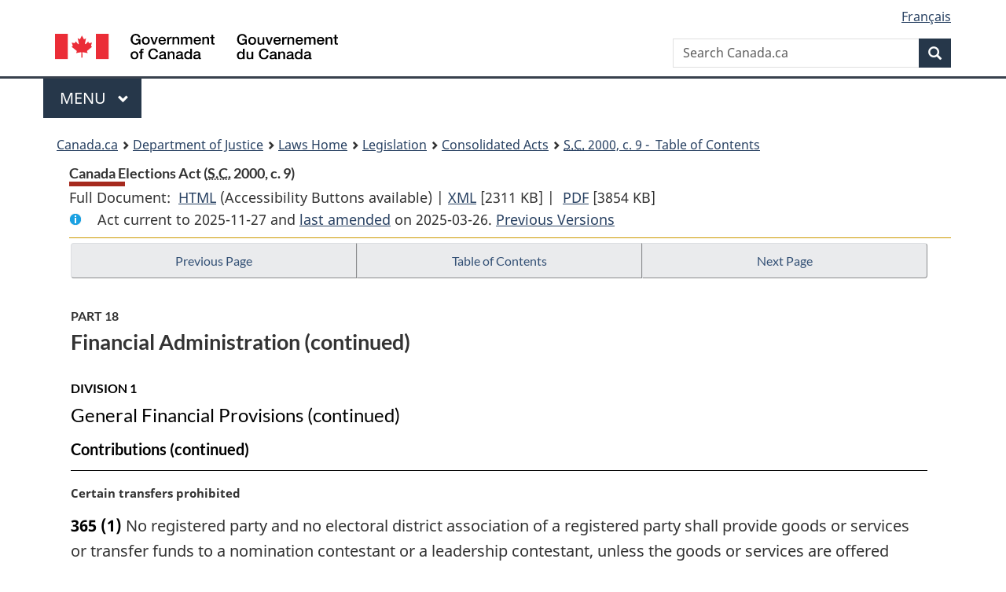

--- FILE ---
content_type: text/html
request_url: https://lois-laws.justice.gc.ca/eng/acts/E-2.01/page-33.html
body_size: 91593
content:
<!DOCTYPE html>
<html class="no-js" lang="en" dir="ltr">
<head>
<meta charset="utf-8">
<meta property="dcterms:accessRights" content="2"/>
<meta property="dcterms:service" content="JUS-Laws_Lois"/>
<meta content="width=device-width,initial-scale=1" name="viewport">
<meta name="dcterms.language" title="ISO639-2" content="eng">
<link href="/canada/themes-dist/GCWeb/assets/favicon.ico" rel="icon" type="image/x-icon">
<link rel="stylesheet" href="/canada/themes-dist/GCWeb/css/theme.min.css">
<link rel="stylesheet" type="text/css" href="/css/browse.css">
<link rel="stylesheet" type="text/css" href="/css/lawContent.css">
<link rel="stylesheet" type="text/css" href="/css/commonView.css">
<script src="//assets.adobedtm.com/be5dfd287373/bb72b7edd313/launch-e34f760eaec8.min.js"></script>
<link rel="stylesheet" href="/js/jquery-ui.css" />
<title>Canada Elections Act</title>
<meta content="width=device-width, initial-scale=1" name="viewport" />
<!-- Meta data -->
<meta name="description" content="Federal laws of Canada" />
<meta name="dcterms.title" content="Consolidated federal laws of Canada, Canada Elections Act" />
<meta name="dcterms.creator" title="Department of Justice" content="Legislative Services Branch" />
<meta name="dcterms.issued" title="W3CDTF" content="2025-03-26" />
<meta name="dcterms.modified" title="W3CDTF" content="2025-03-26" />
<meta name="dcterms.subject" title="scheme" content="Consolidated federal laws of Canada, Canada Elections Act" />
<meta name="dcterms.language" title="ISO639-2" content="eng" />
<link href="https://fonts.googleapis.com/css?family=Montserrat" rel="stylesheet">
</head>
<body vocab="http://schema.org/" typeof="webPage">
<nav>
	<ul id="wb-tphp" class="wb-init wb-disable-inited">
		<li class="wb-slc"><a class="wb-sl" href="#wb-cont">Skip to main content</a></li>
		<li class="wb-slc"><a class="wb-sl" href="#wb-info">Skip to "About government"</a></li>
		<li class="wb-slc"><a class="wb-sl" rel="alternate" href="?wbdisable=true">Switch to basic HTML version</a></li>
	</ul>
</nav>

<header> 
	<div id="wb-bnr" class="container">
		<section id="wb-lng" class="text-right">
			<h2 class="wb-inv">Language selection</h2>
			<ul class="list-inline margin-bottom-none">
				<li><a href="/scripts/changelanguage.asp" lang="fr">Fran&ccedil;ais</a></li>
			</ul>
		</section>
		<div class="row">
			<div class="brand col-xs-5 col-md-4">
				<a href="https://www.canada.ca/en.html" rel="external"><img src="/canada/themes-dist/GCWeb/assets/sig-blk-en.svg" alt="Government of Canada" property="logo"></a>
			</div>
			<section id="wb-srch" class="col-lg-8 text-right">
				<h2>Search</h2>
				<form action="https://www.canada.ca/en/sr/srb.html" method="get" name="cse-search-box" role="search" class="form-inline ng-pristine ng-valid">
					<div class="form-group">
						<label for="wb-srch-q" class="wb-inv">Search Canada.ca</label>
						<input name="cdn" value="canada" type="hidden">
						<input name="st" value="s" type="hidden">
						<input name="num" value="10" type="hidden">
						<input name="langs" value="en" type="hidden">
						<input name="st1rt" value="1" type="hidden">
						<input name="s5bm3ts21rch" value="x" type="hidden">
						<input id="wb-srch-q" list="wb-srch-q-ac" class="wb-srch-q form-control" name="q" type="search" value="" size="34" maxlength="170" placeholder="Search Canada.ca">
						<input type="hidden" name="_charset_" value="UTF-8">
						<datalist id="wb-srch-q-ac"> </datalist>
					</div>
					<div class="form-group submit">
						<button type="submit" id="wb-srch-sub" class="btn btn-primary btn-small" name="wb-srch-sub"><span class="glyphicon-search glyphicon"></span><span class="wb-inv">Search</span></button>
					</div>
				</form>
			</section>
		</div>
	</div>
<nav id="wb-cont-menu" class="gcweb-v2 gcweb-menu" typeof="SiteNavigationElement">
	<div class="container">
		<h2 class="wb-inv">Menu</h2>
		<button type="button" aria-haspopup="true" aria-expanded="false"><span class="wb-inv">Main </span>Menu <span class="expicon glyphicon glyphicon-chevron-down"></span></button>
		<ul role="menu" aria-orientation="vertical" data-ajax-replace="https://www.canada.ca/content/dam/canada/sitemenu/sitemenu-v2-en.html">
			<li role="presentation"><a role="menuitem" tabindex="-1" href="https://www.canada.ca/en/services/jobs.html">Jobs and the workplace</a></li>
			<li role="presentation"><a role="menuitem" tabindex="-1" href="https://www.canada.ca/en/services/immigration-citizenship.html">Immigration and citizenship</a></li>
			<li role="presentation"><a role="menuitem" tabindex="-1" href="https://travel.gc.ca/">Travel and tourism</a></li>
			<li role="presentation"><a role="menuitem" tabindex="-1" href="https://www.canada.ca/en/services/business.html">Business and industry</a></li>
			<li role="presentation"><a role="menuitem" tabindex="-1" href="https://www.canada.ca/en/services/benefits.html">Benefits</a></li>
			<li role="presentation"><a role="menuitem" tabindex="-1" href="https://www.canada.ca/en/services/health.html">Health</a></li>
			<li role="presentation"><a role="menuitem" tabindex="-1" href="https://www.canada.ca/en/services/taxes.html">Taxes</a></li>
			<li role="presentation"><a role="menuitem" tabindex="-1" href="https://www.canada.ca/en/services/environment.html">Environment and natural resources</a></li>
			<li role="presentation"><a role="menuitem" tabindex="-1" href="https://www.canada.ca/en/services/defence.html">National security and defence</a></li>
			<li role="presentation"><a role="menuitem" tabindex="-1" href="https://www.canada.ca/en/services/culture.html">Culture, history and sport</a></li>
			<li role="presentation"><a role="menuitem" tabindex="-1" href="https://www.canada.ca/en/services/policing.html">Policing, justice and emergencies</a></li>
			<li role="presentation"><a role="menuitem" tabindex="-1" href="https://www.canada.ca/en/services/transport.html">Transport and infrastructure</a></li>
			<li role="presentation"><a role="menuitem" tabindex="-1" href="http://international.gc.ca/world-monde/index.aspx?lang=eng">Canada and the world</a></li>
			<li role="presentation"><a role="menuitem" tabindex="-1" href="https://www.canada.ca/en/services/finance.html">Money and finances</a></li>
			<li role="presentation"><a role="menuitem" tabindex="-1" href="https://www.canada.ca/en/services/science.html">Science and innovation</a></li>
		</ul>
	</div>
</nav>
<nav id="wb-bc" property="breadcrumb"><h2>You are here:</h2><div class="container"><ol class="breadcrumb"><li><a href="https://www.canada.ca/en.html">Canada.ca</a></li><li><a href="https://www.justice.gc.ca/eng/index.html">Department of Justice</a></li><li><a href="/eng">Laws Home</a></li><li><a href="/eng/laws-index.html">Legislation</a></li><li><a href="/eng/acts/">Consolidated Acts</a></li><li><a href="/eng/acts/E-2.01/index.html"><abbr title='Statutes of Canada'>S.C.</abbr> 2000, c. 9 - &#x00A0;Table of Contents</a></li></ol></div></nav>
</header>
<main property="mainContentOfPage" typeof="WebPageElement">
<div class="container">
<!-- MAIN CONT DIV START --><div class='legisHeader'><header><h1 id='wb-cont' class='HeadTitle'>Canada Elections Act&#x00A0;(<abbr title='Statutes of Canada'>S.C.</abbr> 2000, c. 9)</h1><div id='printAll'><p id='FullDoc'>Full Document: &nbsp;</p><ul><li><a href='FullText.html'>HTML<span class='wb-invisible'>Full Document: Canada Elections Act</span></a>&nbsp;(Accessibility Buttons available) |&nbsp;</li><li><a href='/eng/XML/E-2.01.xml'>XML<span class='wb-invisible'>Full Document: Canada Elections Act</span></a> <span class='fileSize'>[2311 KB]</span>&nbsp;|&nbsp;</li> <li><a href='/PDF/E-2.01.pdf'>PDF<span class='wb-invisible'>Full Document: Canada Elections Act</span></a> <span class='fileSize'>[3854 KB]</span></li></ul></div><div class='info'><p id='assentedDate'>Act current to 2025-11-27 and <a href='index.html#hist'>last amended</a> on 2025-03-26. <a href='PITIndex.html'>Previous Versions</a></p></div></header><div class='lineSeparator goldLineTop'></div></div><div class='docContents' id='docCont'>
<nav><div class="btn-group btn-group-justified"><a rel="prev" class="btn btn-default" role="button" href="page-32.html#docCont" >Previous Page</a><a id="right-panel-trigger" class="overlay-lnk btn btn-default" role="button" href="index.html" aria-controls="right-panel">Table of Contents</a><a rel="next" class="btn btn-default" role="button" href="page-34.html#docCont" >Next Page</a></div></nav><div class="wb-txthl">
<section>
<div class='continued'><h2 class="Part" id="h-206929"><span class="HLabel1">PART 18</span><span class="HTitleText1">Financial Administration (continued)</span></h2><h3 class="Subheading" id="h-206930"><span class="HLabel2">DIVISION 1</span><span class="HTitleText2">General Financial Provisions (continued)</span></h3><h4 class="Subheading" id="h-206931"><span class="HTitleText3">Contributions (continued)</span></h4></div>
<p class="MarginalNote"><span class="wb-invisible">Marginal note:</span>Certain transfers prohibited</p><ul class="Section ProvisionList" id="206978"><li><p class="Subsection" id="206980"><strong><a class="sectionLabel" id="s-365"><span class="sectionLabel">365</span></a></strong> <span class="lawlabel">(1)</span> No registered party and no electoral district association of a registered party shall provide goods or services or transfer funds to a nomination contestant or a leadership contestant, unless the goods or services are offered equally to all contestants.</p></li><li><p class="MarginalNoteDefinedTerm">Definition of <span class="DefinedTerm"><dfn>directed contribution</dfn></span></p><p class="Subsection" id="206981"><span class="lawlabel">(2)</span> In this section, <span class="DefinedTerm"><dfn>directed contribution</dfn></span> means an amount that is all or part of a contribution made to a registered party and that the contributor requests in writing be transferred to a particular leadership contestant.</p></li><li><p class="MarginalNote"><span class="wb-invisible">Marginal note:</span>Exception</p><p class="Subsection" id="206983"><span class="lawlabel">(3)</span> Subsection (1) does not apply to a directed contribution that is transferred by the registered party to the leadership contestant mentioned in the request if the party provides, with the amount transferred, a statement in the prescribed form setting out the name and address of the contributor, the amount and date of the contribution, the amount of the directed contribution, the amount that the party is transferring and the date of the transfer.</p></li><li><p class="MarginalNote"><span class="wb-invisible">Marginal note:</span>Presumption</p><p class="Subsection" id="206985"><span class="lawlabel">(4)</span> The amount of a directed contribution that is to be transferred to a leadership contestant is deemed to be a contribution made by the contributor to the contestant.</p></li></ul><div class="HistoricalNote"><ul class="HistoricalNote"><li class="HistoricalNoteSubItem">2000, c. 9, s. 365</li><li class="HistoricalNoteSubItem"> 2014, c. 12, s. 86</li></ul></div>
<div class="PITLink"><a class="PITLink" href="section-365-20030101.html" title="Link to previous version of section 365">Previous Version</a></div>
<p class="MarginalNote"><span class="wb-invisible">Marginal note:</span>Issuance of receipts</p><ul class="Section ProvisionList" id="206989"><li><p class="Subsection" id="206991"><strong><a class="sectionLabel" id="s-366"><span class="sectionLabel">366</span></a></strong> <span class="lawlabel">(1)</span> Any person who is authorized to accept contributions on behalf of a registered party, a registered association, a nomination contestant, a candidate or a leadership contestant shall issue a receipt — of which the person shall keep a copy — for each contribution of more than $20 that they accept.</p></li><li><p class="MarginalNote"><span class="wb-invisible">Marginal note:</span>Record keeping</p><p class="Subsection" id="206992"><span class="lawlabel">(2)</span> If anonymous contributions of $20 or less per person are collected in response to a general solicitation at a meeting or fundraising event related to the affairs of a registered party, a registered association, a nomination contestant, a candidate or a leadership contestant, the person authorized to accept those contributions shall record the following:</p><ul class="ProvisionList"><li><p class="Paragraph" id="206994"><span class="lawlabel">(a)</span> a description of the function at which the contributions were collected;</p></li><li><p class="Paragraph" id="206995"><span class="lawlabel">(b)</span> the date of the function;</p></li><li><p class="Paragraph" id="206996"><span class="lawlabel">(c)</span> the approximate number of people at the function; and</p></li><li><p class="Paragraph" id="206997"><span class="lawlabel">(d)</span> the total amount of the anonymous contributions received.</p></li></ul></li></ul><div class="HistoricalNote"><ul class="HistoricalNote"><li class="HistoricalNoteSubItem">2000, c. 9, s. 366</li><li class="HistoricalNoteSubItem"> 2004, c. 24, s. 3</li><li class="HistoricalNoteSubItem"> 2014, c. 12, s. 86</li></ul></div>
<div class="PITLink"><a class="PITLink" href="section-366-20040514.html" title="Link to previous version of section 366">Previous Version</a></div>
<p class="MarginalNote"><span class="wb-invisible">Marginal note:</span>Contribution limits</p><ul class="Section ProvisionList" id="207000"><li><p class="Subsection" id="207002"><strong><a class="sectionLabel" id="s-367"><span class="sectionLabel">367</span></a></strong> <span class="lawlabel">(1)</span> Subject to subsection 373(4), no individual shall make contributions that exceed</p><ul class="ProvisionList"><li><p class="Paragraph" id="207003"><span class="lawlabel">(a)</span> $1,500 in total in any calendar year to a particular registered party;</p></li><li><p class="Paragraph" id="207004"><span class="lawlabel">(b)</span> $1,500 in total in any calendar year to the registered associations, nomination contestants and candidates of a particular registered party;</p></li><li><p class="Paragraph" id="207005"><span class="lawlabel">(c)</span> $1,500 in total to a candidate for a particular election who is not the candidate of a registered party; and</p></li><li><p class="Paragraph" id="207006"><span class="lawlabel">(d)</span> $1,500 in total in any calendar year to the leadership contestants in a particular leadership contest.</p></li></ul></li><li><p class="MarginalNote"><span class="wb-invisible">Marginal note:</span>Increase to contribution limits</p><p class="Subsection" id="207007"><span class="lawlabel">(1.1)</span> The contribution limits set out in subsection (1) increase by $25 on January 1 in each year.</p></li><li><p class="MarginalNote"><span class="wb-invisible">Marginal note:</span>Testamentary dispositions</p><p class="Subsection" id="207009"><span class="lawlabel">(2)</span> A contribution may be made by way of a testamentary disposition if the contribution is made only in one calendar year and does not cause the contributor to exceed the relevant limit under subsection (1), taking into account any contributions that the contributor made before their death.</p></li><li><p class="MarginalNote"><span class="wb-invisible">Marginal note:</span>Non-conforming testamentary dispositions read down</p><p class="Subsection" id="207011"><span class="lawlabel">(3)</span> A testamentary disposition that provides for a contribution that would cause the contributor to exceed the relevant limit under subsection (1) shall be read as if the contribution is for the highest amount that would not cause the contributor to exceed that limit, and a testamentary disposition that provides for a contribution to be made in more than one calendar year after the year in which this subsection comes into force shall be read as if the contribution is to be made only in the first of those calendar years.</p></li><li><p class="MarginalNote"><span class="wb-invisible">Marginal note:</span>Attribution of certain contributions</p><p class="Subsection" id="207013"><span class="lawlabel">(4)</span> For the purposes of subsection (1), a contribution to a person who presents themselves as seeking the endorsement of a particular registered party is to be treated as a contribution referred to in paragraph (1)(b) to a candidate of that party and a contribution to a person who presents themselves as seeking to be a candidate not endorsed by any registered party is to be treated as a contribution referred to in paragraph (1)(c).</p></li><li><p class="MarginalNote"><span class="wb-invisible">Marginal note:</span>Exception — nomination contestant’s contributions to own campaign</p><p class="Subsection" id="207015"><span class="lawlabel">(5)</span> Contributions that do not exceed $1,000 in total by a nomination contestant out of their own funds to their own campaign as a nomination contestant do not count towards the nomination contestant’s contributions for the purposes of paragraph (1)(b).</p></li><li><p class="MarginalNote"><span class="wb-invisible">Marginal note:</span>Contributions — candidates and leadership contestants</p><p class="Subsection" id="207017"><span class="lawlabel">(6)</span> Subject to subsection (7), no candidate in a particular election and no leadership contestant in a particular leadership contest shall make a contribution out of their own funds to their own campaign.</p></li><li><p class="MarginalNote"><span class="wb-invisible">Marginal note:</span>Exception — certain contributions to own campaign</p><p class="Subsection" id="207019"><span class="lawlabel">(7)</span> The following contributions are permitted:</p><ul class="ProvisionList"><li><p class="Paragraph" id="207021"><span class="lawlabel">(a)</span> contributions that do not exceed $5,000 in total by a candidate for a particular election out of their own funds to their own campaign; and</p></li><li><p class="Paragraph" id="207022"><span class="lawlabel">(b)</span> contributions that do not exceed $25,000 in total by a leadership contestant in a particular leadership contest out of their own funds to their own campaign.</p></li></ul><p class="ContinuedSectionSubsection" id="1133212">For greater certainty, contributions made by a candidate under subsection (1) to a registered party or a registered association that later transfers funds to the candidate for the purpose of their campaign do not have the effect of reducing the amount that the candidate may contribute under this subsection.</p></li><li><p class="MarginalNote"><span class="wb-invisible">Marginal note:</span>Contributions under subsection (1) not affected</p><p class="Subsection" id="207023"><span class="lawlabel">(8)</span> Contributions made under subsection (7) do not have the effect of reducing the amounts that the candidate or leadership contestant, as the case may be, may contribute under subsection (1) to other candidates or to other leadership contestants, as the case may be.</p></li></ul><div class="HistoricalNote"><ul class="HistoricalNote"><li class="HistoricalNoteSubItem">2000, c. 9, s. 367</li><li class="HistoricalNoteSubItem"> 2014, c. 12, ss. 86, 87</li><li class="HistoricalNoteSubItem"><a href="#1042912-1133213" class="wb-lbx" data-ajax-after="1042912-1133213.html">2018, c. 31, s. 240</a></li></ul></div>
<div class="PITLink"><a class="PITLink" href="section-367-20160101.html" title="Link to previous version of section 367">Previous Version</a></div>
<p class="MarginalNote"><span class="wb-invisible">Marginal note:</span>Prohibition — circumventing limits</p><ul class="Section ProvisionList" id="207027"><li><p class="Subsection" id="207029"><strong><a class="sectionLabel" id="s-368"><span class="sectionLabel">368</span></a></strong> <span class="lawlabel">(1)</span> No person or entity shall</p><ul class="ProvisionList"><li><p class="Paragraph" id="207030"><span class="lawlabel">(a)</span> circumvent, or attempt to circumvent, the prohibition under subsection 363(1) or 367(6) or a limit set out in subsection 367(1) or (7) or section 371; or</p></li><li><p class="Paragraph" id="207031"><span class="lawlabel">(b)</span> act in collusion with another person or entity for that purpose.</p></li></ul></li><li><p class="MarginalNote"><span class="wb-invisible">Marginal note:</span>Prohibition — concealing source of contribution</p><p class="Subsection" id="207032"><span class="lawlabel">(2)</span> No person or entity shall</p><ul class="ProvisionList"><li><p class="Paragraph" id="207034"><span class="lawlabel">(a)</span> conceal, or attempt to conceal, the identity of the source of a contribution governed by this Act; or</p></li><li><p class="Paragraph" id="207035"><span class="lawlabel">(b)</span> act in collusion with another person or entity for that purpose.</p></li></ul></li><li><p class="MarginalNote"><span class="wb-invisible">Marginal note:</span>Prohibition — accepting excessive contributions</p><p class="Subsection" id="1133214"><span class="lawlabel">(3)</span> No person who is permitted to accept contributions under this Act shall accept a contribution that exceeds a limit under this Act.</p></li><li><p class="MarginalNote"><span class="wb-invisible">Marginal note:</span>Prohibited agreements</p><p class="Subsection" id="207038"><span class="lawlabel">(4)</span> No person or entity shall enter into an agreement for the provision for payment of goods or services, directly or indirectly, to a registered party or a candidate that includes a term that any individual will make a contribution, directly or indirectly, to a registered party, a registered association, a nomination contestant, a candidate or a leadership contestant.</p></li></ul><div class="HistoricalNote"><ul class="HistoricalNote"><li class="HistoricalNoteSubItem">2000, c. 9, s. 368</li><li class="HistoricalNoteSubItem"> 2004, c. 24, s. 4</li><li class="HistoricalNoteSubItem"> 2014, c. 12, s. 86</li><li class="HistoricalNoteSubItem"><a href="#1042916-1133216" class="wb-lbx" data-ajax-after="1042916-1133216.html">2018, c. 31, s. 241</a></li></ul></div>
<div class="PITLink"><a class="PITLink" href="section-368-20141219.html" title="Link to previous version of section 368">Previous Version</a></div>
<p class="Section" id="207042"><strong><a class="sectionLabel" id="s-368.1"><span class="sectionLabel">368.1</span></a></strong> <span class="Repealed">[Repealed, 2014, c. 12, s. 86]</span></p>
<div class="PITLink"><a class="PITLink" href="section-368.1-20040101.html" title="Link to previous version of section 368.1">Previous Version</a></div>
<p class="MarginalNote"><span class="wb-invisible">Marginal note:</span>Prohibition — soliciting or accepting contribution</p><ul class="Section ProvisionList" id="207043"><li><p class="Subsection" id="207045"><strong><a class="sectionLabel" id="s-369"><span class="sectionLabel">369</span></a></strong> <span class="lawlabel">(1)</span> No person or entity shall solicit or accept a contribution on behalf of a registered party, a registered association or a candidate if the person or entity makes a representation to the contributor or potential contributor that part or all of the contribution would be transferred to a person or entity other than the registered party or a candidate, a leadership contestant or an electoral district association.</p></li><li><p class="MarginalNote"><span class="wb-invisible">Marginal note:</span>Prohibition — collusion</p><p class="Subsection" id="207046"><span class="lawlabel">(2)</span> No person or entity shall act in collusion with another person or entity for the purpose of circumventing the prohibition under subsection (1).</p></li></ul><div class="HistoricalNote"><ul class="HistoricalNote"><li class="HistoricalNoteSubItem">2000, c. 9, s. 369</li><li class="HistoricalNoteSubItem"> 2004, c. 24, s. 5</li><li class="HistoricalNoteSubItem"> 2014, c. 12, s. 86</li></ul></div>
<div class="PITLink"><a class="PITLink" href="section-369-20040514.html" title="Link to previous version of section 369">Previous Version</a></div>
<p class="MarginalNote"><span class="wb-invisible">Marginal note:</span>Prohibition — making indirect contributions</p><ul class="Section ProvisionList" id="207050"><li><p class="Subsection" id="207052"><strong><a class="sectionLabel" id="s-370"><span class="sectionLabel">370</span></a></strong> <span class="lawlabel">(1)</span> No individual shall make a contribution to a registered party, a registered association, a nomination contestant, a candidate or a leadership contestant that comes from money, property or the services of any person or entity that was provided to that individual for that purpose.</p></li><li><p class="MarginalNote"><span class="wb-invisible">Marginal note:</span>Exception — candidates and leadership contestants</p><p class="Subsection" id="207053"><span class="lawlabel">(2)</span> Despite subsection (1), a candidate or a leadership contestant may make a contribution under subsection 367(7) that comes from money provided by way of a loan to the candidate or leadership contestant made in writing by a financial institution as defined in section 2 of the <cite class="XRefExternalAct"><a href="/eng/acts/B-1.01">Bank Act</a></cite> at a fair market rate of interest, as long as no security is given for the loan except property of the candidate or leadership contestant, as the case may be.</p></li></ul><div class="HistoricalNote"><ul class="HistoricalNote"><li class="HistoricalNoteSubItem">2000, c. 9, s. 370</li><li class="HistoricalNoteSubItem"> 2004, c. 24, s. 5</li><li class="HistoricalNoteSubItem"> 2014, c. 12, s. 86</li></ul></div>
<div class="PITLink"><a class="PITLink" href="section-370-20040514.html" title="Link to previous version of section 370">Previous Version</a></div>
<p class="MarginalNote"><span class="wb-invisible">Marginal note:</span>Limit on cash contributions</p><p class="Section" id="207057"><strong><a class="sectionLabel" id="s-371"><span class="sectionLabel">371</span></a></strong> No individual shall, in respect of each contribution made under this Division, contribute cash in an amount that exceeds $20.</p><div class="HistoricalNote"><ul class="HistoricalNote"><li class="HistoricalNoteSubItem">2000, c. 9, s. 371</li><li class="HistoricalNoteSubItem"> 2014, c. 12, s. 86</li></ul></div>
<div class="PITLink"><a class="PITLink" href="section-371-20030101.html" title="Link to previous version of section 371">Previous Version</a></div>
<p class="MarginalNote"><span class="wb-invisible">Marginal note:</span>Return of contributions</p><p class="Section" id="1133217"><strong><a class="sectionLabel" id="s-372"><span class="sectionLabel">372</span></a></strong> If a registered party, a registered association, a nomination contestant, a candidate or a leadership contestant receives a contribution made in contravention of subsection 367(1) or (6) or 368(4) or section 370 or 371, the chief agent of the registered party, the financial agent of the registered association, the official agent of the candidate or the financial agent of the nomination contestant or leadership contestant, as the case may be, shall, within 30 days after becoming aware of the contravention, return the contribution unused to the contributor or, if that is not possible, pay the amount of it — or, in the case of a non-monetary contribution, an amount of money equal to its commercial value — to the Chief Electoral Officer, who shall forward that amount to the Receiver General.</p><div class="HistoricalNote"><ul class="HistoricalNote"><li class="HistoricalNoteSubItem">2000, c. 9, s. 372</li><li class="HistoricalNoteSubItem"> 2003, c. 19, s. 8</li><li class="HistoricalNoteSubItem"> 2014, c. 12, s. 86</li><li class="HistoricalNoteSubItem"><a href="#1042920-1133219" class="wb-lbx" data-ajax-after="1042920-1133219.html">2018, c. 31, s. 242</a></li></ul></div>
<div class="PITLink"><a class="PITLink" href="section-372-20141219.html" title="Link to previous version of section 372">Previous Version</a></div>
<h4 class="Subheading" id="h-207065"><span class="HTitleText3">Loans, Guarantees and Suretyships</span></h4><p class="MarginalNote"><span class="wb-invisible">Marginal note:</span>Ineligible lenders and guarantors</p><ul class="Section ProvisionList" id="207066"><li><p class="Subsection" id="207068"><strong><a class="sectionLabel" id="s-373"><span class="sectionLabel">373</span></a></strong> <span class="lawlabel">(1)</span> Except as permitted under this section, no person or entity shall</p><ul class="ProvisionList"><li><p class="Paragraph" id="207069"><span class="lawlabel">(a)</span> make a loan to a registered party or a registered association;</p></li><li><p class="Paragraph" id="207070"><span class="lawlabel">(b)</span> make a loan to a nomination contestant, a candidate or a leadership contestant in relation to the contestant’s or candidate’s campaign; or</p></li><li><p class="Paragraph" id="207071"><span class="lawlabel">(c)</span> guarantee a loan referred to in paragraph (a) or (b).</p></li></ul></li><li><p class="MarginalNote"><span class="wb-invisible">Marginal note:</span>Ineligible borrowers</p><p class="Subsection" id="207072"><span class="lawlabel">(2)</span> Except if the loan is permitted under this section, no registered agent of a registered party and no financial agent of a registered association shall borrow money on behalf of the party or association, and no official agent of a candidate and no financial agent of a nomination contestant or of a leadership contestant shall borrow money for the purposes of the candidate’s or contestant’s campaign.</p></li><li><p class="MarginalNote"><span class="wb-invisible">Marginal note:</span>Exception — financial institutions</p><p class="Subsection" id="207074"><span class="lawlabel">(3)</span> A financial institution as defined in section 2 of the <cite class="XRefExternalAct"><a href="/eng/acts/B-1.01">Bank Act</a></cite> may in writing make a loan referred to in subsection (1) at a fair market rate of interest.</p></li><li><p class="MarginalNote"><span class="wb-invisible">Marginal note:</span>Exception — individuals</p><p class="Subsection" id="207076"><span class="lawlabel">(4)</span> An individual who is a Canadian citizen or is a permanent resident as defined in subsection 2(1) of the <cite class="XRefExternalAct"><a href="/eng/acts/I-2.5">Immigration and Refugee Protection Act</a></cite> may in writing make a loan referred to in subsection (1) or guarantee such a loan. However, the total of the following amounts shall not at any time exceed the individual’s relevant contribution limit set out in paragraphs 367(1)(a) to (d), subsection 367(5) and paragraphs 367(7)(a) and (b):</p><ul class="ProvisionList"><li><p class="Paragraph" id="207078"><span class="lawlabel">(a)</span> the amounts of the individual’s contributions,</p></li><li><p class="Paragraph" id="207079"><span class="lawlabel">(b)</span> the amounts of the individual’s loans made in the relevant contribution period, not including any amount that has been repaid in the calendar year in which the loan was made, and</p></li><li><p class="Paragraph" id="207080"><span class="lawlabel">(c)</span> the amounts guaranteed by the individual in the relevant contribution period, not including any amount for which the individual has ceased to be liable in the calendar year in which the guarantee was given.</p></li></ul></li><li><p class="MarginalNote"><span class="wb-invisible">Marginal note:</span>Exception — certain loans</p><p class="Subsection" id="207081"><span class="lawlabel">(5)</span> A loan may be made in writing</p><ul class="ProvisionList"><li><p class="Paragraph" id="207083"><span class="lawlabel">(a)</span> by a registered party to a registered association of the party or a candidate endorsed by the party; or</p></li><li><p class="Paragraph" id="207084"><span class="lawlabel">(b)</span> by a registered association to the registered party with which it is affiliated, another registered association of the party or a candidate endorsed by the party.</p></li></ul></li><li><p class="MarginalNote"><span class="wb-invisible">Marginal note:</span>Exception — certain guarantees and suretyships</p><p class="Subsection" id="207085"><span class="lawlabel">(6)</span> A registered party or registered association may in writing guarantee a loan made in writing to a party, association or candidate to which it itself is permitted to make a loan under subsection (5).</p></li></ul><div class="HistoricalNote"><ul class="HistoricalNote"><li class="HistoricalNoteSubItem">2000, c. 9, s. 373</li><li class="HistoricalNoteSubItem"> 2014, c. 12, s. 86</li></ul></div>
<div class="PITLink"><a class="PITLink" href="section-373-20030101.html" title="Link to previous version of section 373">Previous Version</a></div>
<p class="MarginalNote"><span class="wb-invisible">Marginal note:</span>Prohibition — making indirect loans</p><p class="Section" id="207089"><strong><a class="sectionLabel" id="s-374"><span class="sectionLabel">374</span></a></strong> No individual shall make a loan to a registered party, a registered association, a nomination contestant, a candidate or a leadership contestant that is made possible by money, property or the services of any person or entity that was provided to that individual for that purpose.</p><div class="HistoricalNote"><ul class="HistoricalNote"><li class="HistoricalNoteSubItem">2000, c. 9, s. 374</li><li class="HistoricalNoteSubItem"> 2014, c. 12, s. 86</li></ul></div>
<div class="PITLink"><a class="PITLink" href="section-374-20030101.html" title="Link to previous version of section 374">Previous Version</a></div>
<h4 class="Subheading" id="h-1133237"><span class="HTitleText3">Expenses</span></h4><p class="MarginalNote"><span class="wb-invisible">Marginal note:</span>Nomination campaign expenses</p><ul class="Section ProvisionList" id="1133220"><li><p class="Subsection" id="1133222"><strong><a class="sectionLabel" id="s-374.1"><span class="sectionLabel">374.1</span></a></strong> <span class="lawlabel">(1)</span> A nomination campaign expense of a nomination contestant is an expense reasonably incurred as an incidence of the nomination contest, including</p><ul class="ProvisionList"><li><p class="Paragraph" id="1133223"><span class="lawlabel">(a)</span> a nomination contest expense;</p></li><li><p class="Paragraph" id="1133224"><span class="lawlabel">(b)</span> a litigation expense;</p></li><li><p class="Paragraph" id="1133225"><span class="lawlabel">(c)</span> travel and living expenses;</p></li><li><p class="Paragraph" id="1133226"><span class="lawlabel">(d)</span> a personal expense; and</p></li><li><p class="Paragraph" id="1133227"><span class="lawlabel">(e)</span> any fees of an auditor appointed under subsection 476.77(1) that have not been reimbursed by the Receiver General.</p></li></ul></li><li><p class="MarginalNote"><span class="wb-invisible">Marginal note:</span>Exclusions — administrative monetary penalties, etc.</p><p class="Subsection" id="1133228"><span class="lawlabel">(2)</span> For greater certainty, none of the following is a nomination campaign expense:</p><ul class="ProvisionList"><li><p class="Paragraph" id="1133230"><span class="lawlabel">(a)</span> the amount of any administrative monetary penalty imposed under Part 19;</p></li><li><p class="Paragraph" id="1133231"><span class="lawlabel">(b)</span> any amount that is required to be paid under a compliance agreement entered into under Part 19 solely as a result of that compliance agreement; and</p></li><li><p class="Paragraph" id="1133232"><span class="lawlabel">(c)</span> any amount that is required to be paid under an undertaking provided under Part 19 solely as a result of that undertaking.</p></li></ul></li></ul><div class="HistoricalNote"><ul class="HistoricalNote"><li class="HistoricalNoteSubItem"><a href="#1042924-1133234" class="wb-lbx" data-ajax-after="1042924-1133234.html">2004, c. 24, s. 7; 2014, c. 12, s. 86</a></li><li class="HistoricalNoteSubItem"><a href="#1042924-1133235" class="wb-lbx" data-ajax-after="1042924-1133235.html">2018, c. 31, s. 243</a></li></ul></div>
<div class="PITLink"><a class="PITLink" href="section-374.1-20141219.html" title="Link to previous version of section 374.1">Previous Version</a></div>
</section></div>
</div> <!--END OF DocContents -->
<section id="right-panel" class="wb-overlay modal-content overlay-def wb-panel-l"><header class="modal-header"><h2 class="modal-title">Table of Contents</h2></header><div class="modal-body"><nav>
<ul class="TocIndent">
<li><a title="Page 1" href="page-1.html">
Canada Elections Act</a><ul class="TocIndent"><li><span class='sectionRange'>1 - </span><a href="page-1.html#h-203471"><span class="HTitleText1">Short Title</span></a>
</li>
<li><span class='sectionRange'>2 - </span><a href="page-1.html#h-203474"><span class="HTitleText1">Interpretation</span></a>
</li>
<li><span class='sectionRange'>3 - </span><a href="page-2.html#h-203583"><span class="HLabel1">PART 1</span> - <span class="HTitleText1">Electoral Rights</span></a>
</li>
<li><span class='sectionRange'>13 - </span><a href="page-2.html#h-203635"><span class="HLabel1">PART 2</span> - <span class="HTitleText1">Chief Electoral Officer and Staff</span></a>
<ul class="TocIndent"><li>
<span class='sectionRange'>13 - </span><a href="page-2.html#h-203636"><span class="HTitleText2">Chief Electoral Officer</span></a>
</li>
<li><span class='sectionRange'>19 - </span><a href="page-3.html#h-203779"><span class="HTitleText2">Staff</span></a>
</li>
<li><span class='sectionRange'>21.1 - </span><a href="page-3.html#h-203796"><span class="HTitleText2">Advisory Committee of Political Parties</span></a>
</li></ul>
</li><li><span class='sectionRange'>22 - </span><a href="page-3.html#h-203808"><span class="HLabel1">PART 3</span> - <span class="HTitleText1">Election Officers</span></a>
<ul class="TocIndent"><li>
<span class='sectionRange'>22 - </span><a href="page-3.html#h-203809"><span class="HTitleText2">General</span></a>
</li>
<li><span class='sectionRange'>23.2 - </span><a href="page-4.html#h-203863"><span class="HTitleText2">Field Liaison Officers</span></a>
</li>
<li><span class='sectionRange'>24 - </span><a href="page-4.html#h-203893"><span class="HTitleText2">Returning Officers and Assistant Returning Officers</span></a>
</li>
<li><span class='sectionRange'>32 - </span><a href="page-5.html#h-203989"><span class="HTitleText2">Election Officers Appointed by Returning Officer</span></a>
</li>
<li><span class='sectionRange'>40 - </span><a href="page-5.html#h-204063"><span class="HTitleText2">Equality of Votes</span></a>
</li>
<li><span class='sectionRange'>41 - </span><a href="page-5.html#h-204066"><span class="HTitleText2">New Electoral Districts</span></a>
</li>
<li><span class='sectionRange'>42 - </span><a href="page-5.html#h-204078"><span class="HTitleText2">Merger of Registered Parties</span></a>
</li>
<li><span class='sectionRange'>43 - </span><a href="page-5.html#h-204081"><span class="HTitleText2">Prohibitions</span></a>
</li></ul>
</li><li><span class='sectionRange'>44 - </span><a href="page-5.html#h-204094"><span class="HLabel1">PART 4</span> - <span class="HTitleText1">Register of Electors and Register of Future Electors</span></a>
<ul class="TocIndent"><li>
<span class='sectionRange'>44 - </span><a href="page-5.html#h-204095"><span class="HTitleText2">Maintenance and Communication</span></a>
</li>
<li><span class='sectionRange'>46 - </span><a href="page-5.html#h-204118"><span class="HTitleText2">Updates</span></a>
</li>
<li><span class='sectionRange'>55 - </span><a href="page-6.html#h-204188"><span class="HTitleText2">Agreements on Giving Information</span></a>
</li>
<li><span class='sectionRange'>56 - </span><a href="page-6.html#h-204199"><span class="HTitleText2">Prohibitions</span></a>
</li></ul>
</li><li><span class='sectionRange'>56.1 - </span><a href="page-6.html#h-204213"><span class="HLabel1">PART 5</span> - <span class="HTitleText1">Conduct of an Election</span></a>
<ul class="TocIndent"><li>
<span class='sectionRange'>56.1 - </span><a href="page-6.html#h-204214"><span class="HTitleText2">Date of General Election</span></a>
</li>
<li><span class='sectionRange'>57 - </span><a href="page-6.html#h-204235"><span class="HTitleText2">Writs of Election</span></a>
</li>
<li><span class='sectionRange'>62 - </span><a href="page-7.html#h-204283"><span class="HTitleText2">Notice of Election by Returning Officer</span></a>
</li>
<li><span class='sectionRange'>63 - </span><a href="page-7.html#h-204290"><span class="HTitleText2">Return by Acclamation</span></a>
</li>
<li><span class='sectionRange'>64 - </span><a href="page-7.html#h-204298"><span class="HTitleText2">Holding of an Election</span></a>
</li></ul>
</li><li><span class='sectionRange'>65 - </span><a href="page-7.html#h-204313"><span class="HLabel1">PART 6</span> - <span class="HTitleText1">Candidates</span></a>
<ul class="TocIndent"><li>
<span class='sectionRange'>65 - </span><a href="page-7.html#h-204314"><span class="HTitleText2">Qualifications</span></a>
</li>
<li><span class='sectionRange'>66 - </span><a href="page-7.html#h-204328"><span class="HTitleText2">Nomination of Candidates</span></a>
</li>
<li><span class='sectionRange'>80 - </span><a href="page-8.html#h-204432"><span class="HTitleText2">Rights of Candidates</span></a>
</li>
<li><span class='sectionRange'>89 - </span><a href="page-8.html#h-204459"><span class="HTitleText2">Prohibition</span></a>
</li></ul>
</li><li><span class='sectionRange'>93 - </span><a href="page-9.html#h-204475"><span class="HLabel1">PART 7</span> - <span class="HTitleText1">Revision of Lists of Electors</span></a>
<ul class="TocIndent"><li>
<span class='sectionRange'>93 - </span><a href="page-9.html#h-204476"><span class="HTitleText2">Preliminary Lists of Electors</span></a>
</li>
<li><span class='sectionRange'>95 - </span><a href="page-9.html#h-204493"><span class="HTitleText2">Notice of Confirmation of Registration</span></a>
</li>
<li><span class='sectionRange'>96 - </span><a href="page-9.html#h-204516"><span class="HTitleText2">Revision Process</span></a>
</li>
<li><span class='sectionRange'>104.1 - </span><a href="page-9.html#h-204603"><span class="HTitleText2">Updated Preliminary Lists of Electors</span></a>
</li>
<li><span class='sectionRange'>105 - </span><a href="page-9.html#h-204608"><span class="HTitleText2">Revised Lists of Electors and Official Lists of Electors</span></a>
</li>
<li><span class='sectionRange'>108 - </span><a href="page-10.html#h-204629"><span class="HTitleText2">Merger of Polling Divisions</span></a>
</li>
<li><span class='sectionRange'>109 - </span><a href="page-10.html#h-204635"><span class="HTitleText2">Final Lists of Electors</span></a>
</li>
<li><span class='sectionRange'>110 - </span><a href="page-10.html#h-204645"><span class="HTitleText2">Use of Lists of Electors</span></a>
</li>
<li><span class='sectionRange'>111 - </span><a href="page-10.html#h-204659"><span class="HTitleText2">Prohibitions</span></a>
</li></ul>
</li><li><span class='sectionRange'>112 - </span><a href="page-10.html#h-204673"><span class="HLabel1">PART 8</span> - <span class="HTitleText1">Preparation for the Vote</span></a>
<ul class="TocIndent"><li>
<span class='sectionRange'>112 - </span><a href="page-10.html#h-204674"><span class="HTitleText2">List of Election Officers</span></a>
</li>
<li><span class='sectionRange'>113 - </span><a href="page-10.html#h-204680"><span class="HTitleText2">Election Materials</span></a>
</li>
<li><span class='sectionRange'>119 - </span><a href="page-10.html#h-204724"><span class="HTitleText2">Provision of Election Materials to Election Officers</span></a>
</li>
<li><span class='sectionRange'>120 - </span><a href="page-10.html#h-204741"><span class="HTitleText2">Polling Stations</span></a>
</li>
<li><span class='sectionRange'>126 - </span><a href="page-11.html#h-204801"><span class="HTitleText2">Prohibitions</span></a>
</li></ul>
</li><li><span class='sectionRange'>127 - </span><a href="page-11.html#h-204809"><span class="HLabel1">PART 9</span> - <span class="HTitleText1">Voting</span></a>
<ul class="TocIndent"><li>
<span class='sectionRange'>127 - </span><a href="page-11.html#h-204810"><span class="HTitleText2">Voting Opportunities</span></a>
</li>
<li><span class='sectionRange'>128 - </span><a href="page-11.html#h-204816"><span class="HTitleText2">Polling Day</span></a>
<ul class="TocIndent"><li>
<span class='sectionRange'>128 - </span><a href="page-11.html#h-204817"><span class="HTitleText3">Hours</span></a>
</li>
<li><span class='sectionRange'>132 - </span><a href="page-11.html#h-204835"><span class="HTitleText3">Time to Employees for Voting</span></a>
</li>
<li><span class='sectionRange'>135 - </span><a href="page-11.html#h-204850"><span class="HTitleText3">Proceedings at the Poll</span></a>
</li>
<li><span class='sectionRange'>141 - </span><a href="page-12.html#h-204907"><span class="HTitleText3">Admitting Voters</span></a>
</li>
<li><span class='sectionRange'>150 - </span><a href="page-12.html#h-204993"><span class="HTitleText3">Voting Procedure</span></a>
</li>
<li><span class='sectionRange'>154 - </span><a href="page-13.html#h-205021"><span class="HTitleText3">Special Voting Procedures</span></a>
</li>
<li><span class='sectionRange'>158 - </span><a href="page-13.html#h-205051"><span class="HTitleText3">Transfer Certificates</span></a>
</li>
<li><span class='sectionRange'>161 - </span><a href="page-13.html#h-205081"><span class="HTitleText3">Polling Day Registration</span></a>
</li>
<li><span class='sectionRange'>162 - </span><a href="page-13.html#h-205125"><span class="HTitleText3">Duties of Election Officers Assigned to Polling Station</span></a>
</li>
<li><span class='sectionRange'>163 - </span><a href="page-13.html#h-205142"><span class="HTitleText3">Secrecy</span></a>
</li>
<li><span class='sectionRange'>164.1 - </span><a href="page-14.html#h-205155"><span class="HTitleText3">Audit</span></a>
</li></ul>
</li><li><span class='sectionRange'>165 - </span><a href="page-14.html#h-205160"><span class="HTitleText2">Prohibitions</span></a>
</li></ul>
</li><li><span class='sectionRange'>168 - </span><a href="page-14.html#h-205192"><span class="HLabel1">PART 10</span> - <span class="HTitleText1">Advance Polling</span></a>
<ul class="TocIndent"><li>
<span class='sectionRange'>168 - </span><a href="page-14.html#h-205193"><span class="HTitleText2">Establishment of Advance Polling Stations</span></a>
<ul class="TocIndent"><li>
<span class='sectionRange'>168.1 - </span><a href="page-14.html#h-1131670"><span class="HTitleText3">Transfer Certificates</span></a>
</li></ul>
</li><li><span class='sectionRange'>169 - </span><a href="page-14.html#h-205211"><span class="HTitleText2">Registration</span></a>
</li>
<li><span class='sectionRange'>171 - </span><a href="page-14.html#h-205253"><span class="HTitleText2">Voting Procedure</span></a>
</li></ul>
</li><li><span class='sectionRange'>177 - </span><a href="page-15.html#h-205333"><span class="HLabel1">PART 11</span> - <span class="HTitleText1">Special Voting Rules</span></a>
<ul class="TocIndent"><li>
<span class='sectionRange'>177 - </span><a href="page-15.html#h-205334"><span class="HTitleText2">Interpretation and Application</span></a>
</li>
<li><span class='sectionRange'>180 - </span><a href="page-15.html#h-205360"><span class="HLabel2">DIVISION 1</span> - <span class="HTitleText2">Administration and General Procedures</span></a>
</li>
<li><span class='sectionRange'>190 - </span><a href="page-16.html#h-205403"><span class="HLabel2">DIVISION 2</span> - <span class="HTitleText2">Canadian Forces Electors</span></a>
<ul class="TocIndent"><li>
<span class='sectionRange'>190 - </span><a href="page-16.html#h-205404"><span class="HTitleText3">Interpretation</span></a>
</li>
<li><span class='sectionRange'>191 - </span><a href="page-16.html#h-205409"><span class="HTitleText3">Voting Entitlement</span></a>
</li>
<li><span class='sectionRange'>192 - </span><a href="page-16.html#h-1131856"><span class="HTitleText3">Registration</span></a>
</li>
<li><span class='sectionRange'>199 - </span><a href="page-16.html#h-205490"><span class="HTitleText3">Coordinating Officer</span></a>
</li>
<li><span class='sectionRange'>199.2 - </span><a href="page-16.html#h-1121011"><span class="HTitleText3">Liaison Officers</span></a>
</li>
<li><span class='sectionRange'>200 - </span><a href="page-16.html#h-205500"><span class="HTitleText3">Steps to Prepare for Vote</span></a>
</li>
<li><span class='sectionRange'>204 - </span><a href="page-16.html#h-205514"><span class="HTitleText3">Duties of Commanding Officers</span></a>
</li>
<li><span class='sectionRange'>210 - </span><a href="page-17.html#h-205555"><span class="HTitleText3">Voting</span></a>
</li></ul>
</li><li><span class='sectionRange'>220 - </span><a href="page-18.html#h-205615"><span class="HLabel2">DIVISION 3</span> - <span class="HTitleText2">Electors Resident Outside Canada</span></a>
</li>
<li><span class='sectionRange'>231 - </span><a href="page-18.html#h-205684"><span class="HLabel2">DIVISION 4</span> - <span class="HTitleText2">Electors Residing in Canada</span></a>
</li>
<li><span class='sectionRange'>244 - </span><a href="page-19.html#h-205779"><span class="HLabel2">DIVISION 5</span> - <span class="HTitleText2">Incarcerated Electors</span></a>
</li>
<li><span class='sectionRange'>263 - </span><a href="page-20.html#h-205883"><span class="HLabel2">DIVISION 6</span> - <span class="HTitleText2">Counting of Votes at the Office of the Chief Electoral Officer</span></a>
</li>
<li><span class='sectionRange'>273 - </span><a href="page-20.html#h-205946"><span class="HLabel2">DIVISION 7</span> - <span class="HTitleText2">Counting of Votes in the Office of the Returning Officer</span></a>
</li>
<li><span class='sectionRange'>280 - </span><a href="page-21.html#h-206002"><span class="HLabel2">DIVISION 8</span> - <span class="HTitleText2">Communication of the Results of the Vote</span></a>
</li></ul>
</li><li><span class='sectionRange'>281 - </span><a href="page-21.html#h-206008"><span class="HLabel1">PART 11.1</span> - <span class="HTitleText1">Prohibitions in Relation to Voting</span></a>
</li>
<li><span class='sectionRange'>283 - </span><a href="page-22.html#h-206023"><span class="HLabel1">PART 12</span> - <span class="HTitleText1">Counting Votes</span></a>
<ul class="TocIndent"><li>
<span class='sectionRange'>283 - </span><a href="page-22.html#h-206024"><span class="HTitleText2">Polling Stations</span></a>
</li>
<li><span class='sectionRange'>289 - </span><a href="page-22.html#h-206087"><span class="HTitleText2">Advance Polls</span></a>
</li>
<li><span class='sectionRange'>290 - </span><a href="page-23.html#h-206099"><span class="HTitleText2">Delivery of Ballot Boxes to Returning Officer</span></a>
</li></ul>
</li><li><span class='sectionRange'>293 - </span><a href="page-23.html#h-206121"><span class="HLabel1">PART 13</span> - <span class="HTitleText1">Validation of Results by the Returning Officer</span></a>
</li>
<li><span class='sectionRange'>299 - </span><a href="page-23.html#h-206156"><span class="HLabel1">PART 14</span> - <span class="HTitleText1">Judicial Recount</span></a>
<ul class="TocIndent"><li>
<span class='sectionRange'>299 - </span><a href="page-23.html#h-206157"><span class="HTitleText2">Interpretation</span></a>
</li>
<li><span class='sectionRange'>300 - </span><a href="page-23.html#h-206163"><span class="HTitleText2">Recount Procedure</span></a>
</li>
<li><span class='sectionRange'>311 - </span><a href="page-24.html#h-206241"><span class="HTitleText2">Failure of Judge to Conduct Recount</span></a>
</li></ul>
</li><li><span class='sectionRange'>313 - </span><a href="page-24.html#h-206270"><span class="HLabel1">PART 15</span> - <span class="HTitleText1">Return of the Writ</span></a>
</li>
<li><span class='sectionRange'>319 - </span><a href="page-24.html#h-206310"><span class="HLabel1">PART 16</span> - <span class="HTitleText1">Communications</span></a>
<ul class="TocIndent"><li>
<span class='sectionRange'>319 - </span><a href="page-24.html#h-206311"><span class="HTitleText2">Interpretation</span></a>
</li>
<li><span class='sectionRange'>320 - </span><a href="page-24.html#h-206326"><span class="HTitleText2">Election Advertising</span></a>
</li>
<li><span class='sectionRange'>325.1 - </span><a href="page-24.html#h-1132538"><span class="HTitleText2">Online Platforms</span></a>
</li>
<li><span class='sectionRange'>326 - </span><a href="page-25.html#h-206359"><span class="HTitleText2">Election Surveys</span></a>
</li>
<li><span class='sectionRange'>330 - </span><a href="page-25.html#h-206399"><span class="HTitleText2">Broadcasting outside Canada</span></a>
</li>
<li><span class='sectionRange'>332 - </span><a href="page-25.html#h-206412"><span class="HTitleText2">Political Broadcasts</span></a>
</li></ul>
</li><li><span class='sectionRange'>348.01 - </span><a href="page-26.html#h-206569"><span class="HLabel1">PART 16.1</span> - <span class="HTitleText1">Voter Contact Calling Services</span></a>
<ul class="TocIndent"><li>
<span class='sectionRange'>348.01 - </span><a href="page-26.html#h-206570"><span class="HLabel2">DIVISION 1</span> - <span class="HTitleText2">Interpretation</span></a>
</li>
<li><span class='sectionRange'>348.02 - </span><a href="page-27.html#h-206602"><span class="HLabel2">DIVISION 1.1</span> - <span class="HTitleText2">Provision of Voter Contact Calling Services</span></a>
<ul class="TocIndent"><li>
<span class='sectionRange'>348.02 - </span><a href="page-27.html#h-206603"><span class="HTitleText3">Agreements Relating to Voter Contact Calling Services</span></a>
</li>
<li><span class='sectionRange'>348.06 - </span><a href="page-27.html#h-206633"><span class="HTitleText3">Filing Obligations — Registration Notices</span></a>
</li>
<li><span class='sectionRange'>348.1 - </span><a href="page-27.html#h-206686"><span class="HTitleText3">Role of the Canadian Radio-television and Telecommunications Commission</span></a>
</li></ul>
</li><li><span class='sectionRange'>348.16 - </span><a href="page-27.html#h-206717"><span class="HLabel2">DIVISION 2</span> - <span class="HTitleText2">Scripts, Recordings and Lists of Telephone Numbers</span></a>
</li></ul>
</li><li><span class='sectionRange'>349 - </span><a href="page-28.html#h-206738"><span class="HLabel1">PART 17</span> - <span class="HTitleText1">Third Party Advertising, Partisan Activities and Election Surveys</span></a>
<ul class="TocIndent"><li>
<span class='sectionRange'>349 - </span><a href="page-28.html#h-1132622"><span class="HTitleText2">Interpretation</span></a>
</li>
<li><span class='sectionRange'>349.01 - </span><a href="page-28.html#h-1132650"><span class="HLabel2">DIVISION 0.1</span> - <span class="HTitleText2">Prohibition on Use of Foreign Funds by Third Parties</span></a>
</li>
<li><span class='sectionRange'>349.1 - </span><a href="page-28.html#h-1132690"><span class="HLabel2">DIVISION 1</span> - <span class="HTitleText2">Partisan Activities, Partisan Advertising and Election Surveys During Pre-election Period</span></a>
</li>
<li><span class='sectionRange'>350 - </span><a href="page-30.html#h-1132894"><span class="HLabel2">DIVISION 2</span> - <span class="HTitleText2">Partisan Activities, Election Advertising and Election Surveys During Election Period</span></a>
</li>
<li><span class='sectionRange'>358.1 - </span><a href="page-31.html#h-1133077"><span class="HLabel2">DIVISION 3</span> - <span class="HTitleText2">Third Parties’ Bank Accounts, Registry of Third Parties and Third-Party Expenses Returns</span></a>
</li></ul>
</li><li><span class='sectionRange'>363 - </span><a href="page-32.html#h-206929"><span class="HLabel1">PART 18</span> - <span class="HTitleText1">Financial Administration</span></a>
<ul class="TocIndent"><li>
<span class='sectionRange'>363 - </span><a href="page-32.html#h-206930"><span class="HLabel2">DIVISION 1</span> - <span class="HTitleText2">General Financial Provisions</span></a>
<ul class="TocIndent"><li>
<span class='sectionRange'>363 - </span><a href="page-32.html#h-206931"><span class="HTitleText3">Contributions</span></a>
</li>
<li><span class='sectionRange'>373 - </span><a href="page-33.html#h-207065"><span class="HTitleText3">Loans, Guarantees and Suretyships</span></a>
</li>
<li><span class='sectionRange'>374.1 - </span><a href="page-33.html#h-1133237"><span class="HTitleText3">Expenses</span></a>
</li>
<li><span class='sectionRange'>384 - </span><a href="page-35.html#h-207202"><span class="HTitleText3">Inflation Adjustment Factor</span></a>
</li></ul>
</li><li><span class='sectionRange'>384.1 - </span><a href="page-35.html#h-207209"><span class="HLabel2">DIVISION 1.1</span> - <span class="HTitleText2">Regulated Fundraising Events</span></a>
<ul class="TocIndent"><li>
<span class='sectionRange'>384.1 - </span><a href="page-35.html#h-207210"><span class="HTitleText3">Interpretation</span></a>
</li>
<li><span class='sectionRange'>384.2 - </span><a href="page-35.html#h-207232"><span class="HTitleText3">Publication and Report</span></a>
</li>
<li><span class='sectionRange'>384.4 - </span><a href="page-36.html#h-207311"><span class="HTitleText3">Contributions</span></a>
</li>
<li><span class='sectionRange'>384.5 - </span><a href="page-36.html#h-207316"><span class="HTitleText3">Corrections, Revisions and Extended Reporting Periods</span></a>
</li></ul>
</li><li><span class='sectionRange'>385 - </span><a href="page-36.html#h-207362"><span class="HLabel2">DIVISION 2</span> - <span class="HTitleText2">Political Parties</span></a>
<ul class="TocIndent"><li>
<span class='sectionRange'>385 - </span><a href="page-36.html#h-207363"><span class="HLabel3">SUBDIVISION A</span> - <span class="HTitleText3">Registration of Political Parties</span></a>
<ul class="TocIndent"><li>
<span class='sectionRange'>385 - </span><a href="page-36.html#h-207364"><span class="HTitleText4">Application for Registration</span></a>
</li>
<li><span class='sectionRange'>395 - </span><a href="page-37.html#h-207455"><span class="HTitleText4">Officers, Registered Agents, Auditors and Members</span></a>
</li>
<li><span class='sectionRange'>405 - </span><a href="page-38.html#h-207591"><span class="HTitleText4">Changes in Information Concerning Parties</span></a>
</li>
<li><span class='sectionRange'>409 - </span><a href="page-39.html#h-207648"><span class="HTitleText4">Deregistration of Registered Parties</span></a>
</li>
<li><span class='sectionRange'>421 - </span><a href="page-39.html#h-207739"><span class="HTitleText4">Merger of Registered Parties</span></a>
</li></ul>
</li><li><span class='sectionRange'>425 - </span><a href="page-40.html#h-207792"><span class="HLabel3">SUBDIVISION B</span> - <span class="HTitleText3">Financial Administration of Registered Parties</span></a>
<ul class="TocIndent"><li>
<span class='sectionRange'>425 - </span><a href="page-40.html#h-207793"><span class="HTitleText4">General</span></a>
</li>
<li><span class='sectionRange'>427 - </span><a href="page-40.html#h-207811"><span class="HTitleText4">Recovery of Claims for Debts</span></a>
</li>
<li><span class='sectionRange'>429.1 - </span><a href="page-40.html#h-1133406"><span class="HTitleText4">Maximum Partisan Advertising Expenses</span></a>
</li>
<li><span class='sectionRange'>430 - </span><a href="page-40.html#h-207826"><span class="HTitleText4">Maximum Election Expenses</span></a>
</li>
<li><span class='sectionRange'>432 - </span><a href="page-40.html#h-207849"><span class="HTitleText4">Financial Reporting</span></a>
</li>
<li><span class='sectionRange'>437 - </span><a href="page-41.html#h-207970"><span class="HTitleText4">Reporting on Expenses</span></a>
</li>
<li><span class='sectionRange'>440 - </span><a href="page-41.html#h-208004"><span class="HTitleText4">Corrections, Revisions and Extended Reporting Periods</span></a>
</li>
<li><span class='sectionRange'>444 - </span><a href="page-42.html#h-208059"><span class="HTitleText4">Reimbursement of Election Expenses and Accessibility Expenses</span></a>
</li>
<li><span class='sectionRange'>445 - </span><a href="page-42.html#h-208078"><span class="HTitleText4">Quarterly Allowances</span></a>
</li></ul>
</li></ul>
</li><li><span class='sectionRange'>447 - </span><a href="page-42.html#h-208114"><span class="HLabel2">DIVISION 3</span> - <span class="HTitleText2">Electoral District Associations</span></a>
<ul class="TocIndent"><li>
<span class='sectionRange'>447 - </span><a href="page-42.html#h-208115"><span class="HLabel3">SUBDIVISION A</span> - <span class="HTitleText3">Registration of Electoral District Associations</span></a>
<ul class="TocIndent"><li>
<span class='sectionRange'>447 - </span><a href="page-42.html#h-208116"><span class="HTitleText4">Registration</span></a>
</li>
<li><span class='sectionRange'>456 - </span><a href="page-43.html#h-208178"><span class="HTitleText4">Electoral District Agents and Auditors</span></a>
</li>
<li><span class='sectionRange'>463 - </span><a href="page-43.html#h-208237"><span class="HTitleText4">Changes in Information Concerning Registered Associations</span></a>
</li>
<li><span class='sectionRange'>465 - </span><a href="page-43.html#h-208253"><span class="HTitleText4">Deregistration of Registered Associations</span></a>
</li></ul>
</li><li><span class='sectionRange'>474 - </span><a href="page-44.html#h-208331"><span class="HLabel3">SUBDIVISION B</span> - <span class="HTitleText3">Financial Administration of Registered Associations</span></a>
<ul class="TocIndent"><li>
<span class='sectionRange'>474 - </span><a href="page-44.html#h-208332"><span class="HTitleText4">General</span></a>
</li>
<li><span class='sectionRange'>475.1 - </span><a href="page-44.html#h-208350"><span class="HTitleText4">Recovery of Claims for Debts</span></a>
</li>
<li><span class='sectionRange'>475.4 - </span><a href="page-44.html#h-208365"><span class="HTitleText4">Financial Reporting</span></a>
</li>
<li><span class='sectionRange'>475.8 - </span><a href="page-44.html#h-208427"><span class="HTitleText4">Payment of Audit Expenses</span></a>
</li>
<li><span class='sectionRange'>475.9 - </span><a href="page-44.html#h-208435"><span class="HTitleText4">Corrections, Revisions and Extended Reporting Periods</span></a>
</li></ul>
</li></ul>
</li><li><span class='sectionRange'>476 - </span><a href="page-45.html#h-208490"><span class="HLabel2">DIVISION 4</span> - <span class="HTitleText2">Nomination Contestants</span></a>
<ul class="TocIndent"><li>
<span class='sectionRange'>476 - </span><a href="page-45.html#h-208491"><span class="HTitleText3">Interpretation</span></a>
</li>
<li><span class='sectionRange'>476.1 - </span><a href="page-45.html#h-208504"><span class="HLabel3">SUBDIVISION A</span> - <span class="HTitleText3">Nomination Contest Report</span></a>
</li>
<li><span class='sectionRange'>476.64 - </span><a href="page-45.html#h-208562"><span class="HLabel3">SUBDIVISION B</span> - <span class="HTitleText3">Financial Administration of Nomination Contestants</span></a>
<ul class="TocIndent"><li>
<span class='sectionRange'>476.64 - </span><a href="page-45.html#h-208563"><span class="HTitleText4">Powers, Duties and Functions of Financial Agent</span></a>
</li>
<li><span class='sectionRange'>476.69 - </span><a href="page-46.html#h-208613"><span class="HTitleText4">Recovery of Claims for Debts</span></a>
</li>
<li><span class='sectionRange'>476.75 - </span><a href="page-46.html#h-208650"><span class="HTitleText4">Nomination Campaign Return</span></a>
</li>
<li><span class='sectionRange'>476.83 - </span><a href="page-47.html#h-208774"><span class="HTitleText4">Corrections, Revisions and Extended Reporting Periods</span></a>
</li>
<li><span class='sectionRange'>476.901 - </span><a href="page-47.html#h-1133553"><span class="HTitleText4">Payment of Audit Expenses</span></a>
</li>
<li><span class='sectionRange'>476.91 - </span><a href="page-48.html#h-208860"><span class="HTitleText4">Surplus of Nomination Campaign Funds</span></a>
</li></ul>
</li></ul>
</li><li><span class='sectionRange'>477 - </span><a href="page-48.html#h-208887"><span class="HLabel2">DIVISION 5</span> - <span class="HTitleText2">Candidates</span></a>
<ul class="TocIndent"><li>
<span class='sectionRange'>477 - </span><a href="page-48.html#h-208888"><span class="HLabel3">SUBDIVISION A</span> - <span class="HTitleText3">Official Agent and Auditor</span></a>
</li>
<li><span class='sectionRange'>477.45 - </span><a href="page-48.html#h-208953"><span class="HLabel3">SUBDIVISION B</span> - <span class="HTitleText3">Financial Administration of Candidates</span></a>
<ul class="TocIndent"><li>
<span class='sectionRange'>477.45 - </span><a href="page-48.html#h-208954"><span class="HTitleText4">Powers, Duties and Functions of Official Agent</span></a>
</li>
<li><span class='sectionRange'>477.49 - </span><a href="page-48.html#h-209001"><span class="HTitleText4">Election Expenses Limit</span></a>
</li>
<li><span class='sectionRange'>477.53 - </span><a href="page-49.html#h-209062"><span class="HTitleText4">Recovery of Claims for Debts</span></a>
</li>
<li><span class='sectionRange'>477.59 - </span><a href="page-49.html#h-209102"><span class="HTitleText4">Electoral Campaign Return</span></a>
</li>
<li><span class='sectionRange'>477.65 - </span><a href="page-50.html#h-209207"><span class="HTitleText4">Corrections, Revisions and Extended Reporting Periods</span></a>
</li>
<li><span class='sectionRange'>477.73 - </span><a href="page-51.html#h-209304"><span class="HTitleText4">Reimbursement of Certain Expenses</span></a>
</li>
<li><span class='sectionRange'>477.8 - </span><a href="page-51.html#h-209377"><span class="HTitleText4">Surplus of Electoral Funds</span></a>
</li>
<li><span class='sectionRange'>477.86 - </span><a href="page-52.html#h-209434"><span class="HTitleText4">Supply and Use of Forms</span></a>
</li></ul>
</li><li><span class='sectionRange'>477.89 - </span><a href="page-52.html#h-209452"><span class="HLabel3">SUBDIVISION C</span> - <span class="HTitleText3">Gifts and Other Advantages</span></a>
</li></ul>
</li><li><span class='sectionRange'>478 - </span><a href="page-53.html#h-209546"><span class="HLabel2">DIVISION 6</span> - <span class="HTitleText2">Leadership Contestants</span></a>
<ul class="TocIndent"><li>
<span class='sectionRange'>478.1 - </span><a href="page-53.html#h-209565"><span class="HLabel3">SUBDIVISION A</span> - <span class="HTitleText3">Registration of Leadership Contestants</span></a>
</li>
<li><span class='sectionRange'>478.71 - </span><a href="page-54.html#h-209711"><span class="HLabel3">SUBDIVISION B</span> - <span class="HTitleText3">Financial Administration of Leadership Contestants</span></a>
<ul class="TocIndent"><li>
<span class='sectionRange'>478.71 - </span><a href="page-54.html#h-209712"><span class="HTitleText4">Powers, Duties and Functions of Financial Agent</span></a>
</li>
<li><span class='sectionRange'>478.74 - </span><a href="page-54.html#h-209747"><span class="HTitleText4">Recovery of Claims for Debts</span></a>
</li>
<li><span class='sectionRange'>478.8 - </span><a href="page-54.html#h-209784"><span class="HTitleText4">Leadership Campaign Return</span></a>
</li>
<li><span class='sectionRange'>478.86 - </span><a href="page-55.html#h-209885"><span class="HTitleText4">Corrections, Revisions and Extended Reporting Periods</span></a>
</li>
<li><span class='sectionRange'>478.931 - </span><a href="page-56.html#h-1133794"><span class="HTitleText4">Payment of Audit Expenses</span></a>
</li>
<li><span class='sectionRange'>478.94 - </span><a href="page-56.html#h-209971"><span class="HTitleText4">Surplus of Leadership Campaign Funds</span></a>
</li></ul>
</li></ul>
</li></ul>
</li><li><span class='sectionRange'>479 - </span><a href="page-56.html#h-209996"><span class="HLabel1">PART 19</span> - <span class="HTitleText1">Enforcement</span></a>
<ul class="TocIndent"><li>
<span class='sectionRange'>479 - </span><a href="page-56.html#h-209997"><span class="HTitleText2">Peace and Good Order at Elections</span></a>
</li>
<li><span class='sectionRange'>480 - </span><a href="page-56.html#h-210017"><span class="HTitleText2">Offences</span></a>
<ul class="TocIndent"><li>
<span class='sectionRange'>480 - </span><a href="page-56.html#h-210018"><span class="HTitleText3">General Provisions</span></a>
</li>
<li><span class='sectionRange'>484 - </span><a href="page-56.html#h-210051"><span class="HTitleText3">Offences under Part 3 (Election Officers)</span></a>
</li>
<li><span class='sectionRange'>485 - </span><a href="page-57.html#h-210070"><span class="HTitleText3">Offences under Part 4 (Register of Electors and Register of Future Electors)</span></a>
</li>
<li><span class='sectionRange'>486 - </span><a href="page-57.html#h-210076"><span class="HTitleText3">Offences under Part 6 (Candidates)</span></a>
</li>
<li><span class='sectionRange'>487 - </span><a href="page-57.html#h-210090"><span class="HTitleText3">Offences under Part 7 (Revision of List of Electors)</span></a>
</li>
<li><span class='sectionRange'>488 - </span><a href="page-57.html#h-210100"><span class="HTitleText3">Offences under Part 8 (Preparation for the Vote)</span></a>
</li>
<li><span class='sectionRange'>489 - </span><a href="page-57.html#h-210108"><span class="HTitleText3">Offences under Part 9 (Voting)</span></a>
</li>
<li><span class='sectionRange'>490 - </span><a href="page-57.html#h-210138"><span class="HTitleText3">Offences under Part 10 (Advance Polling)</span></a>
</li>
<li><span class='sectionRange'>491 - </span><a href="page-57.html#h-210147"><span class="HTitleText3">Offences under Part 11 (Special Voting Rules)</span></a>
</li>
<li><span class='sectionRange'>491.1 - </span><a href="page-57.html#h-1133927"><span class="HTitleText3">Offences under Part 11.1 (Prohibitions in relation to Voting)</span></a>
</li>
<li><span class='sectionRange'>492 - </span><a href="page-57.html#h-210165"><span class="HTitleText3">Offences under Part 12 (Counting Votes)</span></a>
</li>
<li><span class='sectionRange'>493 - </span><a href="page-57.html#h-210173"><span class="HTitleText3">Offence under Part 13 (Validation of Results by the Returning Officer)</span></a>
</li>
<li><span class='sectionRange'>494 - </span><a href="page-58.html#h-210176"><span class="HTitleText3">Offences under Part 15 (Return of the Writ)</span></a>
</li>
<li><span class='sectionRange'>495 - </span><a href="page-58.html#h-210181"><span class="HTitleText3">Offences under Part 16 (Communications)</span></a>
</li>
<li><span class='sectionRange'>495.1 - </span><a href="page-58.html#h-210212"><span class="HTitleText3">Offences under Division 2 of Part 16.1 (Scripts and Recordings)</span></a>
</li>
<li><span class='sectionRange'>495.21 - </span><a href="page-58.html#h-210231"><span class="HTitleText3">Offences under Part 17 (Third Party Advertising, Partisan Activities and Election Surveys)</span></a>
<ul class="TocIndent"><li>
<span class='sectionRange'>495.21 - </span><a href="page-58.html#h-1133997"><span class="HTitleText4">Offences under Division 0.1 of Part 17 (Prohibition on Use of Foreign Funds by Third Parties)</span></a>
</li>
<li><span class='sectionRange'>495.3 - </span><a href="page-58.html#h-1134007"><span class="HTitleText4">Offences under Division 1 of Part 17 (Partisan Activities, Partisan Advertising and Election Surveys During Pre-election Period)</span></a>
</li>
<li><span class='sectionRange'>496 - </span><a href="page-58.html#h-1134032"><span class="HTitleText4">Offences under Division 2 of Part 17 (Partisan Activities, Election Advertising and Election Surveys During Election Period)</span></a>
</li>
<li><span class='sectionRange'>496.1 - </span><a href="page-58.html#h-1134052"><span class="HTitleText4">Offences under Division 3 of Part 17 (Third Parties’ Bank Accounts, Registry of Third Parties and Third-Party Expenses Returns)</span></a>
</li></ul>
</li><li><span class='sectionRange'>497 - </span><a href="page-58.html#h-210250"><span class="HTitleText3">Offences under Part 18 (Finance)</span></a>
<ul class="TocIndent"><li>
<span class='sectionRange'>497 - </span><a href="page-58.html#h-210251"><span class="HTitleText4">Offences under Division 1 of Part 18 (General Financial Provisions)</span></a>
</li>
<li><span class='sectionRange'>497.01 - </span><a href="page-59.html#h-210286"><span class="HTitleText4">Offences under Division 1.1 of Part 18 (Regulated Fundraising Events)</span></a>
</li>
<li><span class='sectionRange'>497.1 - </span><a href="page-59.html#h-210304"><span class="HTitleText4">Offences under Division 2 of Part 18 (Political Parties)</span></a>
</li>
<li><span class='sectionRange'>497.2 - </span><a href="page-59.html#h-210352"><span class="HTitleText4">Offences under Division 3 of Part 18 (Electoral District Associations)</span></a>
</li>
<li><span class='sectionRange'>497.3 - </span><a href="page-59.html#h-210392"><span class="HTitleText4">Offences under Division 4 of Part 18 (Nomination Contestants)</span></a>
</li>
<li><span class='sectionRange'>497.4 - </span><a href="page-60.html#h-210440"><span class="HTitleText4">Offences under Division 5 of Part 18 (Candidates)</span></a>
</li>
<li><span class='sectionRange'>497.5 - </span><a href="page-60.html#h-210495"><span class="HTitleText4">Offences under Division 6 of Part 18 (Leadership Contestants)</span></a>
</li></ul>
</li><li><span class='sectionRange'>498 - </span><a href="page-60.html#h-210545"><span class="HTitleText3">Offences under this Part (Enforcement)</span></a>
</li>
<li><span class='sectionRange'>499 - </span><a href="page-61.html#h-210548"><span class="HTitleText3">Offences under Part 21 (General)</span></a>
</li></ul>
</li><li><span class='sectionRange'>500 - </span><a href="page-61.html#h-210556"><span class="HTitleText2">Punishment</span></a>
</li>
<li><span class='sectionRange'>502 - </span><a href="page-61.html#h-210614"><span class="HTitleText2">Illegal Practices and Corrupt Practices</span></a>
</li>
<li><span class='sectionRange'>503 - </span><a href="page-61.html#h-210645"><span class="HTitleText2">Miscellaneous Provisions</span></a>
</li>
<li><span class='sectionRange'>508.1 - </span><a href="page-62.html#h-1134173"><span class="HTitleText2">Violations</span></a>
</li>
<li><span class='sectionRange'>508.4 - </span><a href="page-62.html#h-1134186"><span class="HTitleText2">Administrative Monetary Penalties</span></a>
</li>
<li><span class='sectionRange'>509 - </span><a href="page-62.html#h-210709"><span class="HTitleText2">Commissioner of Canada Elections</span></a>
</li>
<li><span class='sectionRange'>509.3 - </span><a href="page-62.html#h-210738"><span class="HTitleText2">Staff</span></a>
</li>
<li><span class='sectionRange'>509.6 - </span><a href="page-63.html#h-210754"><span class="HTitleText2">Payments out of Consolidated Revenue Fund</span></a>
</li>
<li><span class='sectionRange'>510 - </span><a href="page-63.html#h-210761"><span class="HTitleText2">Investigations</span></a>
</li>
<li><span class='sectionRange'>511 - </span><a href="page-63.html#h-1121155"><span class="HTitleText2">Prosecutions</span></a>
</li>
<li><span class='sectionRange'>516 - </span><a href="page-64.html#h-210828"><span class="HTitleText2">Injunctions</span></a>
</li>
<li><span class='sectionRange'>517 - </span><a href="page-64.html#h-210838"><span class="HTitleText2">Compliance Agreements</span></a>
</li>
<li><span class='sectionRange'>521.1 - </span><a href="page-64.html#h-210881"><span class="HTitleText2">Deregistration</span></a>
</li>
<li><span class='sectionRange'>521.11 - </span><a href="page-64.html#h-1134236"><span class="HTitleText2">Proceedings in Respect of a Violation</span></a>
<ul class="TocIndent"><li>
<span class='sectionRange'>521.11 - </span><a href="page-64.html#h-1134237"><span class="HTitleText3">Notice of Violation</span></a>
</li>
<li><span class='sectionRange'>521.13 - </span><a href="page-65.html#h-1134262"><span class="HTitleText3">Undertakings</span></a>
</li>
<li><span class='sectionRange'>521.14 - </span><a href="page-65.html#h-1134280"><span class="HTitleText3">Review</span></a>
</li>
<li><span class='sectionRange'>521.16 - </span><a href="page-65.html#h-1134309"><span class="HTitleText3">Consequences</span></a>
</li>
<li><span class='sectionRange'>521.21 - </span><a href="page-65.html#h-1134347"><span class="HTitleText3">Miscellaneous</span></a>
</li></ul>
</li></ul>
</li><li><span class='sectionRange'>522 - </span><a href="page-66.html#h-210907"><span class="HLabel1">PART 20</span> - <span class="HTitleText1">Contested Elections</span></a>
</li>
<li><span class='sectionRange'>533 - </span><a href="page-66.html#h-210974"><span class="HLabel1">PART 21</span> - <span class="HTitleText1">General</span></a>
<ul class="TocIndent"><li>
<span class='sectionRange'>533 - </span><a href="page-66.html#h-210975"><span class="HTitleText2">Reports of Chief Electoral Officer</span></a>
</li>
<li><span class='sectionRange'>537.1 - </span><a href="page-67.html#h-1121230"><span class="HTitleText2">Report of Commissioner</span></a>
</li>
<li><span class='sectionRange'>538 - </span><a href="page-67.html#h-211021"><span class="HTitleText2">Polling Divisions</span></a>
</li>
<li><span class='sectionRange'>539 - </span><a href="page-67.html#h-211033"><span class="HTitleText2">Amendments to Schedule 3</span></a>
</li>
<li><span class='sectionRange'>539.1 - </span><a href="page-67.html#h-211043"><span class="HTitleText2">Custody of Election Documents and Documents Relating to the Register of Electors</span></a>
</li>
<li><span class='sectionRange'>542 - </span><a href="page-67.html#h-211076"><span class="HTitleText2">Fees and Expenses of Election Officers</span></a>
</li>
<li><span class='sectionRange'>547 - </span><a href="page-67.html#h-211105"><span class="HTitleText2">Notice</span></a>
</li>
<li><span class='sectionRange'>549 - </span><a href="page-67.html#h-211116"><span class="HTitleText2">Solemn Declarations and Affidavits</span></a>
</li>
<li><span class='sectionRange'>550 - </span><a href="page-68.html#h-211126"><span class="HTitleText2">Signed Pledges by Candidates Prohibited</span></a>
</li>
<li><span class='sectionRange'>551 - </span><a href="page-68.html#h-211129"><span class="HTitleText2">By-Elections</span></a>
</li>
<li><span class='sectionRange'>552 - </span><a href="page-68.html#h-211132"><span class="HTitleText2">Forms</span></a>
</li>
<li><span class='sectionRange'>553 - </span><a href="page-68.html#h-211137"><span class="HTitleText2">Payments out of Consolidated Revenue Fund</span></a>
</li>
<li><span class='sectionRange'>554 - </span><a href="page-68.html#h-211148"><span class="HTitleText2">Amendments</span></a>
</li>
<li><span class='sectionRange'>555 - </span><a href="page-68.html#h-1134461"><span class="HTitleText2">Judicial Review</span></a>
</li></ul>
</li><li><a href="page-69.html#h-1134471"><span class="scheduleLabel">SCHEDULE 1</span></a>
</li>
<li><a href="page-70.html#h-211200"><span class="scheduleLabel">SCHEDULE 2</span> </a>
</li>
<li><a href="page-71.html#h-211268"><span class="scheduleLabel">SCHEDULE 3</span> <span class="scheduleTitleText"> - List of Electoral Districts</span></a>
</li>
<li><a href="page-72.html#h-211319"><span class="scheduleLabel">SCHEDULE 4</span> </a>
</li></ul>
</li></ul>

</nav>

</div></section>
<div class="lineSeparator">&nbsp;</div><nav><div class="btn-group btn-group-justified"><a rel="prev" class="btn btn-default" role="button" href="page-32.html#docCont" >Previous Page</a><a rel="next" class="btn btn-default" role="button" href="page-34.html#docCont" >Next Page</a></div></nav><form class='form-inline goToSection' action='/scripts/gotopage.asp' method='post'><div class='nextPreviousBtnAlign selectTop'><label class='wb-invisible' for='pageSelect'>Select page</label><select id='pageSelect' title='Select page' name='selectPage' class='navSelect'><option value='index'>Table of Contents</option><option value='page-1'>1 ... 2</option><option value='page-2'>3                  ... 16.5</option><option value='page-3'>17             ... 23.1</option><option value='page-4'>23.2       ... 30</option><option value='page-5'>31                  ... 46.01</option><option value='page-6'>46.1               ... 57</option><option value='page-7'>58         ... 67</option><option value='page-8'>68                           ... 92</option><option value='page-9'>92.1                      ... 106</option><option value='page-10'>107              ... 121</option><option value='page-11'>122                 ... 138</option><option value='page-12'>139                 ... 153</option><option value='page-13'>154           ... 164</option><option value='page-14'>164.1            ... 172</option><option value='page-15'>173           ... 184</option><option value='page-16'>185                         ... 205</option><option value='page-17'>206                ... 219</option><option value='page-18'>219.1                   ... 237.1</option><option value='page-19'>238                    ... 254</option><option value='page-20'>255                     ... 276</option><option value='page-21'>277               ... 282.1</option><option value='page-22'>282.2               ... 289</option><option value='page-23'>290                    ... 309</option><option value='page-24'>310                ... 325.1</option><option value='page-25'>325.2             ... 338</option><option value='page-26'>339          ... 348.01</option><option value='page-27'>348.02                ... 348.18</option><option value='page-28'>348.19        ... 349.4</option><option value='page-29'>349.5      ... 349.92</option><option value='page-30'>349.93          ... 355</option><option value='page-31'>356         ... 359</option><option value='page-32'>359.1        ... 364</option><option value='page-33' selected='selected'>365           ... 374.1</option><option value='page-34'>374.2            ... 379.1</option><option value='page-35'>379.2           ... 384.2</option><option value='page-36'>384.3      ... 385</option><option value='page-37'>385.1                ... 398</option><option value='page-38'>399                                                              ... 408</option><option value='page-39'>409                 ... 424</option><option value='page-40'>424.1            ... 433</option><option value='page-41'>434                                                       ... 442</option><option value='page-42'>443         ... 450</option><option value='page-43'>451                  ... 469</option><option value='page-44'>470               ... 475.91</option><option value='page-45'>475.92                  ... 476.68</option><option value='page-46'>476.69        ... 476.77</option><option value='page-47'>476.78              ... 476.901</option><option value='page-48'>476.91                 ... 477.49</option><option value='page-49'>477.5          ... 477.59</option><option value='page-50'>477.6           ... 477.71</option><option value='page-51'>477.711           ... 477.8</option><option value='page-52'>477.81              ... 477.94</option><option value='page-53'>477.95                                                     ... 478.68</option><option value='page-54'>478.69           ... 478.8</option><option value='page-55'>478.81           ... 478.92</option><option value='page-56'>478.921              ... 484</option><option value='page-57'>485          ... 493</option><option value='page-58'>494        ... 497</option><option value='page-59'>497.01   ... 497.3</option><option value='page-60'>497.4  ... 498</option><option value='page-61'>499     ... 504</option><option value='page-62'>505                    ... 509.3</option><option value='page-63'>509.4           ... 512</option><option value='page-64'>513           ... 521.12</option><option value='page-65'>521.13               ... 521.28</option><option value='page-66'>521.29                     ... 535.2</option><option value='page-67'>535.3                   ... 549</option><option value='page-68'>549.1            ... 577</option><option value='page-69'>FORM 4 : Form of Special Ballot Paper</option><option value='page-70'>SCHEDULE 2</option><option value='page-71'>SCHEDULE 3 : List of Electoral Districts</option><option value='page-72'>SCHEDULE 4</option><option value='rpdc'>Related Provisions</option><option value='hist'>Previous Amendments</option></select><input class="button-accent" type='submit' value='Go to page' /><input type='hidden' name='folder' value='E-2.01'/><input type='hidden' name='type' value='acts' /><input type='hidden' name='language' value='eng'/></div></form>
<!-- MAIN CONT DIV END --></div>
<section class="pagedetails container">
    <h2 class="wb-inv">Page Details</h2>   
        <dl id="wb-dtmd">
    <dt>Date modified: </dt>
    <dd><time property="dateModified">2025-11-10</time></dd>
</dl>
</section>
<script src="https://ajax.googleapis.com/ajax/libs/jquery/2.2.4/jquery.js"></script>
<script src="/canada/themes-dist/wet-boew/js/wet-boew.min.js"></script>
<script src="/canada/themes-dist/GCWeb/js/theme.min.js"></script>
</main>
<footer id="wb-info">
	<div class="gc-contextual" style="background: #f5f5f5 !important; color: #222222ff">
		<div class="container">
			<nav class="wb-navcurr pb-4 pt-4">
				<h3 class="mt-4">Justice Laws Website</h3>
				<ul class="list-unstyled colcount-sm-2 colcount-md-3">
					<li><a style="color: #222222ff" href="/eng/const-index.html">Constitutional Documents</a></li>
					<li><a style="color: #222222ff" href="/eng/res-index.html">Related Resources</a></li>
					<li><a style="color: #222222ff" href="/eng/laws-index.html/">Consolidated Acts and Regulations</a></li>
					<li><a style="color: #222222ff" href="/Search/Search.aspx">Search</a></li>
					<li><a style="color: #222222ff" href="/eng/help-index.html/">Help</a></li>
				</ul>
			</nav>
		</div>
	</div>
	
	<div class="gc-contextual">
		<div class="container">
			<nav class="wb-navcurr pb-4 pt-4">
				<h3 class="mt-4">Department of Justice Canada</h3>
				<ul class="list-unstyled colcount-sm-2 colcount-md-3">
					<li><a href="https://www.justice.gc.ca/eng/fl-df/index.html">Family Law</a></li>
					<li><a href="https://www.justice.gc.ca/eng/cj-jp/index.html">Criminal Justice</a></li>
					<li><a href="https://www.justice.gc.ca/eng/fund-fina/index.html">Funding</a></li>
					<li><a href="https://www.justice.gc.ca/eng/csj-sjc/index.html">Canada's System of Justice</a></li>
					<li><a href="https://laws-lois.justice.gc.ca/eng/" rel="external">Laws</a></li>
				</ul>
			</nav>
		</div>
	</div>
	<div class="landscape">
		<div class="container">
			<nav class="wb-navcurr pb-3 pt-4">
				<h3 class="mt-3">Government of Canada</h3>
				<ul class="list-unstyled colcount-sm-2 colcount-md-3">
					<li><a href="https://www.canada.ca/en/contact.html" rel="external">All contacts</a></li>
					<li><a href="https://www.canada.ca/en/government/dept.html" rel="external">Departments and agencies</a></li>
					<li><a href="https://www.canada.ca/en/government/system.html" rel="external">About government</a></li>
				</ul>
				
				<h4><span class="wb-inv">Themes and topics</span></h4>
				<ul class="list-unstyled colcount-sm-2 colcount-md-3">
					<li><a href="https://www.canada.ca/en/services/jobs.html" rel="external">Jobs</a></li>
					<li><a href="https://www.canada.ca/en/services/immigration-citizenship.html" rel="external">Immigration and citizenship</a></li>
					<li><a href="https://travel.gc.ca/" rel="external">Travel and tourism</a></li>
					<li><a href="https://www.canada.ca/en/services/business.html" rel="external">Business</a></li>
					<li><a href="https://www.canada.ca/en/services/benefits.html" rel="external">Benefits</a></li>
					<li><a href="https://www.canada.ca/en/services/health.html" rel="external">Health</a></li>
					<li><a href="https://www.canada.ca/en/services/taxes.html" rel="external">Taxes</a></li>
					<li><a href="https://www.canada.ca/en/services/environment.html" rel="external">Environment and natural resources</a></li>
					<li><a href="https://www.canada.ca/en/services/defence.html" rel="external">National security and defence</a></li>
					<li><a href="https://www.canada.ca/en/services/culture.html" rel="external">Culture, history and sport</a></li>
					<li><a href="https://www.canada.ca/en/services/policing.html" rel="external">Policing, justice and emergencies</a></li>
					<li><a href="https://www.canada.ca/en/services/transport.html" rel="external">Transport and infrastructure</a></li>
					<li><a href="https://international.gc.ca/world-monde/index.aspx?lang=eng" rel="external">Canada and the world</a></li>
					<li><a href="https://www.canada.ca/en/services/finance.html" rel="external">Money and finance</a></li>
					<li><a href="https://www.canada.ca/en/services/science.html" rel="external">Science and innovation</a></li>
					<li><a href="https://www.canada.ca/en/services/indigenous-peoples.html" rel="external">Indigenous peoples</a></li>
					<li><a href="https://www.canada.ca/en/services/veterans.html" rel="external">Veterans and military</a></li>
					<li><a href="https://www.canada.ca/en/services/youth.html" rel="external">Youth</a></li>
				</ul>
			</nav>
		</div>
	</div>
	<div class="brand">
		<div class="container">
			<div class="row">
				<nav class="col-md-9 col-lg-10 ftr-urlt-lnk pb-0">
					<ul>
						<li><a href="https://www.canada.ca/en/social.html" rel="external">Social media</a></li>
						<li><a href="https://www.canada.ca/en/mobile.html" rel="external">Mobile applications</a></li>
						<li><a href="https://www.canada.ca/en/government/about.html" rel="external">About Canada.ca</a></li>
						<li><a href="https://www.canada.ca/en/transparency/terms.html" rel="external">Terms and conditions</a></li>
						<li><a href="https://www.canada.ca/en/transparency/privacy.html" rel="external">Privacy</a></li>
					</ul>
				</nav>
				<div class="col-xs-6 visible-sm visible-xs tofpg">
					<a href="#wb-cont">Top of Page <span class="glyphicon glyphicon-chevron-up"></span></a>
				</div>
				<div class="col-xs-6 col-md-3 col-lg-2 text-right">
					<img src="https://wet-boew.github.io/themes-dist/GCWeb/GCWeb/assets/wmms-blk.svg" alt="Symbol of the Government of Canada">
				</div>
			</div>
		</div>
	</div>
</footer>
<!-- CURATE -->
<!-- Do not remove - this Adobe Analytics tag - STARTS --> 	
<script>_satellite.pageBottom();</script>
<!-- Do not remove - this Adobe Analytics tag - STARTS -->
<script src="/js/tocCheckjs.js"></script>
</body>
</html>


--- FILE ---
content_type: text/html
request_url: https://lois-laws.justice.gc.ca/eng/acts/E-2.01/1042912-1133213.html
body_size: 1040
content:
<section id ="1042912-1133213" class="mfp-hide modal-dialog modal-content overlay-def"><header class="modal-header"><h2 class="modal-title">2018, c. 31, s. 240</h2></header><div class="modal-body"><div class="nif"><div class="hiddenMsg">The following provision is not in force.</div><p class="MarginalNote"><span class="wb-invisible">Marginal note:</span><span class="HistoricalNote">2014, c. 12, s. 86</span></p><p class="Section amending" id="1042912"><strong><a class="sectionLabel" id="s-240"><span class="sectionLabel">240</span></a></strong> Subsection 367(7) of the Act is amended by adding the following after paragraph (b):</p><div class="AmendedText"><p class="ContinuedSectionSubsection">For greater certainty, contributions made by a candidate under subsection (1) to a registered party or a registered association that later transfers funds to the candidate for the purpose of their campaign do not have the effect of reducing the amount that the candidate may contribute under this subsection.</p></div></div></div></section>

--- FILE ---
content_type: text/html
request_url: https://lois-laws.justice.gc.ca/eng/acts/E-2.01/1042916-1133216.html
body_size: 1028
content:
<section id ="1042916-1133216" class="mfp-hide modal-dialog modal-content overlay-def"><header class="modal-header"><h2 class="modal-title">2018, c. 31, s. 241</h2></header><div class="modal-body"><div class="nif"><div class="hiddenMsg">The following provision is not in force.</div><p class="MarginalNote"><span class="wb-invisible">Marginal note:</span><span class="HistoricalNote">2014, c. 12, s. 86</span></p><p class="Section amending" id="1042916"><strong><a class="sectionLabel" id="s-241"><span class="sectionLabel">241</span></a></strong> Subsection 368(3) of the Act is replaced by the following:</p><div class="AmendedText"><ul class="Section ProvisionList"><li><p class="MarginalNote"><span class="wb-invisible">Marginal note:</span>Prohibition — accepting excessive contributions</p><p class="Subsection"><span class="lawlabel">(3)</span> No person who is permitted to accept contributions under this Act shall accept a contribution that exceeds a limit under this Act.</p></li></ul></div></div></div></section>

--- FILE ---
content_type: text/html
request_url: https://lois-laws.justice.gc.ca/eng/acts/E-2.01/1042920-1133219.html
body_size: 1604
content:
<section id ="1042920-1133219" class="mfp-hide modal-dialog modal-content overlay-def"><header class="modal-header"><h2 class="modal-title">2018, c. 31, s. 242</h2></header><div class="modal-body"><div class="nif"><div class="hiddenMsg">The following provision is not in force.</div><p class="MarginalNote"><span class="wb-invisible">Marginal note:</span><span class="HistoricalNote">2014, c. 12, s. 86</span></p><p class="Section amending" id="1042920"><strong><a class="sectionLabel" id="s-242"><span class="sectionLabel">242</span></a></strong> Section 372 of the Act is replaced by the following:</p><div class="AmendedText"><p class="MarginalNote"><span class="wb-invisible">Marginal note:</span>Return of contributions</p><p class="Section"><strong>372</strong> If a registered party, a registered association, a nomination contestant, a candidate or a leadership contestant receives a contribution made in contravention of subsection 367(1) or (6) or 368(4) or section 370 or 371, the chief agent of the registered party, the financial agent of the registered association, the official agent of the candidate or the financial agent of the nomination contestant or leadership contestant, as the case may be, shall, within 30 days after becoming aware of the contravention, return the contribution unused to the contributor or, if that is not possible, pay the amount of it — or, in the case of a non-monetary contribution, an amount of money equal to its commercial value — to the Chief Electoral Officer, who shall forward that amount to the Receiver General.</p></div></div></div></section>

--- FILE ---
content_type: text/html
request_url: https://lois-laws.justice.gc.ca/eng/acts/E-2.01/1042924-1133234.html
body_size: 7011
content:
<section id ="1042924-1133234" class="mfp-hide modal-dialog modal-content overlay-def"><header class="modal-header"><h2 class="modal-title">2004, c. 24, s. 7; 2014, c. 12, s. 86</h2></header><div class="modal-body"><div class="nif"><div class="hiddenMsg">The following provision is not in force.</div><p class="Section amending" id="1042924"><strong><a class="sectionLabel" id="s-243"><span class="sectionLabel">243</span></a></strong> The Act is amended by adding the following before section 375:</p><div class="AmendedText"><p class="MarginalNote"><span class="wb-invisible">Marginal note:</span>Nomination campaign expenses</p><ul class="Section ProvisionList"><li><p class="Subsection"><strong>374.1</strong> <span class="lawlabel">(1)</span> A nomination campaign expense of a nomination contestant is an expense reasonably incurred as an incidence of the nomination contest, including</p><ul class="ProvisionList"><li><p class="Paragraph"><span class="lawlabel">(a)</span> a nomination contest expense;</p></li><li><p class="Paragraph"><span class="lawlabel">(b)</span> a litigation expense;</p></li><li><p class="Paragraph"><span class="lawlabel">(c)</span> travel and living expenses;</p></li><li><p class="Paragraph"><span class="lawlabel">(d)</span> a personal expense; and</p></li><li><p class="Paragraph"><span class="lawlabel">(e)</span> any fees of an auditor appointed under subsection 476.77(1) that have not been reimbursed by the Receiver General.</p></li></ul></li><li><p class="MarginalNote"><span class="wb-invisible">Marginal note:</span>Exclusions — administrative monetary penalties, etc.</p><p class="Subsection"><span class="lawlabel">(2)</span> For greater certainty, none of the following is a nomination campaign expense:</p><ul class="ProvisionList"><li><p class="Paragraph"><span class="lawlabel">(a)</span> the amount of any administrative monetary penalty imposed under Part 19;</p></li><li><p class="Paragraph"><span class="lawlabel">(b)</span> any amount that is required to be paid under a compliance agreement entered into under Part 19 solely as a result of that compliance agreement; and</p></li><li><p class="Paragraph"><span class="lawlabel">(c)</span> any amount that is required to be paid under an undertaking provided under Part 19 solely as a result of that undertaking.</p></li></ul></li></ul><p class="MarginalNote"><span class="wb-invisible">Marginal note:</span>Nomination contest expenses</p><ul class="Section ProvisionList"><li><p class="Subsection"><strong>374.2</strong> <span class="lawlabel">(1)</span> A nomination contest expense is any of the following:</p><ul class="ProvisionList"><li><p class="Paragraph"><span class="lawlabel">(a)</span> any cost incurred, or non-monetary contribution received, by a nomination contestant, to the extent that the property or service that the cost was incurred for or that was received as a non-monetary contribution is used to directly promote or oppose a nomination contestant during a nomination contest; and</p></li><li><p class="Paragraph"><span class="lawlabel">(b)</span> any acceptance by a nomination contestant of a provision of goods or services that is permitted under paragraph 364(2)(c), to the extent that the goods or services are used to directly promote or oppose a nomination contestant during a nomination contest.</p></li></ul></li><li><p class="MarginalNote"><span class="wb-invisible">Marginal note:</span>Exclusion — fundraising</p><p class="Subsection"><span class="lawlabel">(2)</span> Expenses for a fundraising activity, other than expenses referred to in paragraphs (3)(a) and (b) that are related to that activity, are not nomination contest expenses under subsection (1).</p></li><li><p class="MarginalNote"><span class="wb-invisible">Marginal note:</span>Inclusions</p><p class="Subsection"><span class="lawlabel">(3)</span> A nomination contest expense includes a cost incurred for, a non-monetary contribution in relation to, or a provision of goods and services in relation to,</p><ul class="ProvisionList"><li><p class="Paragraph"><span class="lawlabel">(a)</span> the production of advertising or promotional material;</p></li><li><p class="Paragraph"><span class="lawlabel">(b)</span> the distribution, broadcast or publication of such material in any media or by any other means during the nomination contest, including by the use of a capital asset;</p></li><li><p class="Paragraph"><span class="lawlabel">(c)</span> the payment of remuneration and expenses to or on behalf of a person for their services as a financial agent or in any other capacity;</p></li><li><p class="Paragraph"><span class="lawlabel">(d)</span> securing a meeting space or the supply of light refreshments at meetings;</p></li><li><p class="Paragraph"><span class="lawlabel">(e)</span> any product or service provided by a government, a Crown corporation or any other public agency; and</p></li><li><p class="Paragraph"><span class="lawlabel">(f)</span> the conduct of surveys or research during a nomination contest.</p></li></ul></li><li><p class="MarginalNote"><span class="wb-invisible">Marginal note:</span>Definition of <span class="DefinitionRef"><dfn>cost incurred</dfn></span></p><p class="Subsection"><span class="lawlabel">(4)</span> In this section, <span class="DefinedTerm"><dfn>cost incurred</dfn></span> means an expense that is incurred by a nomination contestant, whether it is paid or unpaid.</p></li></ul><p class="MarginalNote"><span class="wb-invisible">Marginal note:</span>Litigation expenses — nomination contestants</p><p class="Section"><strong>374.3</strong> A litigation expense of a nomination contestant is an expense of the contestant related to an application to a judge made under this Part, including an expense related to any appeal or judicial review arising from the application.</p><p class="MarginalNote"><span class="wb-invisible">Marginal note:</span>Personal expenses — nomination contestants</p><ul class="Section ProvisionList"><li><p class="Subsection"><strong>374.4</strong> <span class="lawlabel">(1)</span> A nomination contestant’s personal expenses include</p><ul class="ProvisionList"><li><p class="Paragraph"><span class="lawlabel">(a)</span> childcare expenses;</p></li><li><p class="Paragraph"><span class="lawlabel">(b)</span> expenses relating to the provision of care for a person with a physical or mental incapacity for whom the contestant normally provides such care; and</p></li><li><p class="Paragraph"><span class="lawlabel">(c)</span> in the case of a contestant who has a disability, additional expenses that are related to the disability.</p></li></ul></li><li><p class="MarginalNote"><span class="wb-invisible">Marginal note:</span>Exclusions — travel and living expenses, etc.</p><p class="Subsection"><span class="lawlabel">(2)</span> Neither litigation expenses nor travel and living expenses are personal expenses of a nomination contestant.</p></li></ul></div></div></div></section>

--- FILE ---
content_type: text/html
request_url: https://lois-laws.justice.gc.ca/eng/acts/E-2.01/1042924-1133235.html
body_size: 6993
content:
<section id ="1042924-1133235" class="mfp-hide modal-dialog modal-content overlay-def"><header class="modal-header"><h2 class="modal-title">2018, c. 31, s. 243</h2></header><div class="modal-body"><div class="nif"><div class="hiddenMsg">The following provision is not in force.</div><p class="Section amending" id="1042924"><strong><a class="sectionLabel" id="s-243"><span class="sectionLabel">243</span></a></strong> The Act is amended by adding the following before section 375:</p><div class="AmendedText"><p class="MarginalNote"><span class="wb-invisible">Marginal note:</span>Nomination campaign expenses</p><ul class="Section ProvisionList"><li><p class="Subsection"><strong>374.1</strong> <span class="lawlabel">(1)</span> A nomination campaign expense of a nomination contestant is an expense reasonably incurred as an incidence of the nomination contest, including</p><ul class="ProvisionList"><li><p class="Paragraph"><span class="lawlabel">(a)</span> a nomination contest expense;</p></li><li><p class="Paragraph"><span class="lawlabel">(b)</span> a litigation expense;</p></li><li><p class="Paragraph"><span class="lawlabel">(c)</span> travel and living expenses;</p></li><li><p class="Paragraph"><span class="lawlabel">(d)</span> a personal expense; and</p></li><li><p class="Paragraph"><span class="lawlabel">(e)</span> any fees of an auditor appointed under subsection 476.77(1) that have not been reimbursed by the Receiver General.</p></li></ul></li><li><p class="MarginalNote"><span class="wb-invisible">Marginal note:</span>Exclusions — administrative monetary penalties, etc.</p><p class="Subsection"><span class="lawlabel">(2)</span> For greater certainty, none of the following is a nomination campaign expense:</p><ul class="ProvisionList"><li><p class="Paragraph"><span class="lawlabel">(a)</span> the amount of any administrative monetary penalty imposed under Part 19;</p></li><li><p class="Paragraph"><span class="lawlabel">(b)</span> any amount that is required to be paid under a compliance agreement entered into under Part 19 solely as a result of that compliance agreement; and</p></li><li><p class="Paragraph"><span class="lawlabel">(c)</span> any amount that is required to be paid under an undertaking provided under Part 19 solely as a result of that undertaking.</p></li></ul></li></ul><p class="MarginalNote"><span class="wb-invisible">Marginal note:</span>Nomination contest expenses</p><ul class="Section ProvisionList"><li><p class="Subsection"><strong>374.2</strong> <span class="lawlabel">(1)</span> A nomination contest expense is any of the following:</p><ul class="ProvisionList"><li><p class="Paragraph"><span class="lawlabel">(a)</span> any cost incurred, or non-monetary contribution received, by a nomination contestant, to the extent that the property or service that the cost was incurred for or that was received as a non-monetary contribution is used to directly promote or oppose a nomination contestant during a nomination contest; and</p></li><li><p class="Paragraph"><span class="lawlabel">(b)</span> any acceptance by a nomination contestant of a provision of goods or services that is permitted under paragraph 364(2)(c), to the extent that the goods or services are used to directly promote or oppose a nomination contestant during a nomination contest.</p></li></ul></li><li><p class="MarginalNote"><span class="wb-invisible">Marginal note:</span>Exclusion — fundraising</p><p class="Subsection"><span class="lawlabel">(2)</span> Expenses for a fundraising activity, other than expenses referred to in paragraphs (3)(a) and (b) that are related to that activity, are not nomination contest expenses under subsection (1).</p></li><li><p class="MarginalNote"><span class="wb-invisible">Marginal note:</span>Inclusions</p><p class="Subsection"><span class="lawlabel">(3)</span> A nomination contest expense includes a cost incurred for, a non-monetary contribution in relation to, or a provision of goods and services in relation to,</p><ul class="ProvisionList"><li><p class="Paragraph"><span class="lawlabel">(a)</span> the production of advertising or promotional material;</p></li><li><p class="Paragraph"><span class="lawlabel">(b)</span> the distribution, broadcast or publication of such material in any media or by any other means during the nomination contest, including by the use of a capital asset;</p></li><li><p class="Paragraph"><span class="lawlabel">(c)</span> the payment of remuneration and expenses to or on behalf of a person for their services as a financial agent or in any other capacity;</p></li><li><p class="Paragraph"><span class="lawlabel">(d)</span> securing a meeting space or the supply of light refreshments at meetings;</p></li><li><p class="Paragraph"><span class="lawlabel">(e)</span> any product or service provided by a government, a Crown corporation or any other public agency; and</p></li><li><p class="Paragraph"><span class="lawlabel">(f)</span> the conduct of surveys or research during a nomination contest.</p></li></ul></li><li><p class="MarginalNote"><span class="wb-invisible">Marginal note:</span>Definition of <span class="DefinitionRef"><dfn>cost incurred</dfn></span></p><p class="Subsection"><span class="lawlabel">(4)</span> In this section, <span class="DefinedTerm"><dfn>cost incurred</dfn></span> means an expense that is incurred by a nomination contestant, whether it is paid or unpaid.</p></li></ul><p class="MarginalNote"><span class="wb-invisible">Marginal note:</span>Litigation expenses — nomination contestants</p><p class="Section"><strong>374.3</strong> A litigation expense of a nomination contestant is an expense of the contestant related to an application to a judge made under this Part, including an expense related to any appeal or judicial review arising from the application.</p><p class="MarginalNote"><span class="wb-invisible">Marginal note:</span>Personal expenses — nomination contestants</p><ul class="Section ProvisionList"><li><p class="Subsection"><strong>374.4</strong> <span class="lawlabel">(1)</span> A nomination contestant’s personal expenses include</p><ul class="ProvisionList"><li><p class="Paragraph"><span class="lawlabel">(a)</span> childcare expenses;</p></li><li><p class="Paragraph"><span class="lawlabel">(b)</span> expenses relating to the provision of care for a person with a physical or mental incapacity for whom the contestant normally provides such care; and</p></li><li><p class="Paragraph"><span class="lawlabel">(c)</span> in the case of a contestant who has a disability, additional expenses that are related to the disability.</p></li></ul></li><li><p class="MarginalNote"><span class="wb-invisible">Marginal note:</span>Exclusions — travel and living expenses, etc.</p><p class="Subsection"><span class="lawlabel">(2)</span> Neither litigation expenses nor travel and living expenses are personal expenses of a nomination contestant.</p></li></ul></div></div></div></section>